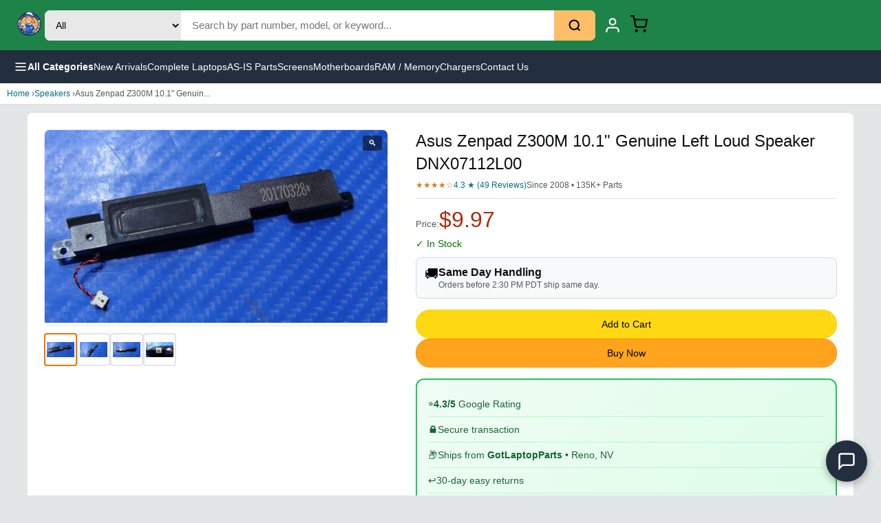

--- FILE ---
content_type: text/html; charset=utf-8
request_url: https://www.gotlaptopparts.com/products/asus-zenpad-z300m-10-1-genuine-left-loud-speaker-dnx07112l00
body_size: 14979
content:
<!DOCTYPE html><html lang="en"><head><meta charSet="utf-8"/><meta name="google-site-verification" content="Pg3UZH_HFUdzl1Fu4b-UHVwZ_PrzVAnx3Mtqr4YUEQE"/><title class="jsx-de828e3b0e3acab3">Asus Zenpad Z300M 10.1&quot; Genuine Left Loud Speaker DNX07112L00<!-- --> | GotLaptopParts</title><meta name="description" content="Asus Zenpad Z300M 10.1&quot; Genuine Left Loud Speaker DNX07112L00" class="jsx-de828e3b0e3acab3"/><meta name="viewport" content="width=device-width, initial-scale=1" class="jsx-de828e3b0e3acab3"/><link rel="canonical" href="https://www.gotlaptopparts.com/products/asus-zenpad-z300m-10-1-genuine-left-loud-speaker-dnx07112l00" class="jsx-de828e3b0e3acab3"/><meta property="og:title" content="Asus Zenpad Z300M 10.1&quot; Genuine Left Loud Speaker DNX07112L00" class="jsx-de828e3b0e3acab3"/><meta property="og:description" content="Asus Zenpad Z300M 10.1&quot; Genuine Left Loud Speaker DNX07112L00" class="jsx-de828e3b0e3acab3"/><meta property="og:image" content="https://i.ebayimg.com/00/s/OTAwWDE2MDA=/z/muQAAOSwvTpaM4UB/$_57.JPG?set_id=8800005007" class="jsx-de828e3b0e3acab3"/><meta property="product:price:amount" content="9.97" class="jsx-de828e3b0e3acab3"/><meta property="product:price:currency" content="USD" class="jsx-de828e3b0e3acab3"/><script type="application/ld+json" class="jsx-de828e3b0e3acab3">{"@context":"https://schema.org","@type":"Product","name":"Asus Zenpad Z300M 10.1\" Genuine Left Loud Speaker DNX07112L00","description":"Asus Zenpad Z300M 10.1\" Genuine Left Loud Speaker DNX07112L00","image":["https://i.ebayimg.com/00/s/OTAwWDE2MDA=/z/muQAAOSwvTpaM4UB/$_57.JPG?set_id=8800005007","https://i.ebayimg.com/00/s/OTAwWDE2MDA=/z/KcsAAOSwIVhaM4UD/$_57.JPG?set_id=8800005007","https://i.ebayimg.com/00/s/OTAwWDE2MDA=/z/KpUAAOSwn25aM4UG/$_57.JPG?set_id=8800005007","https://i.ebayimg.com/00/s/OTAwWDE2MDA=/z/KqIAAOSwn25aM4UI/$_57.JPG?set_id=8800005007"],"sku":"E0008849","brand":{"@type":"Brand","name":"ASUS"},"offers":{"@type":"Offer","priceCurrency":"USD","price":9.97,"availability":"https://schema.org/InStock","itemCondition":"https://schema.org/UsedCondition","seller":{"@type":"Organization","name":"GotLaptopParts"}}}</script><meta name="next-head-count" content="12"/><meta charSet="utf-8"/><link rel="icon" href="/favicon.ico"/><noscript data-n-css=""></noscript><script defer="" nomodule="" src="/_next/static/chunks/polyfills-78c92fac7aa8fdd8.js?dpl=dpl_FFnfanLrFdKRD4hnwezTYnC64W2k"></script><script src="/_next/static/chunks/webpack-ee7e63bc15b31913.js?dpl=dpl_FFnfanLrFdKRD4hnwezTYnC64W2k" defer=""></script><script src="/_next/static/chunks/framework-2c16ac744b6cdea6.js?dpl=dpl_FFnfanLrFdKRD4hnwezTYnC64W2k" defer=""></script><script src="/_next/static/chunks/main-63a5f00a287a46a6.js?dpl=dpl_FFnfanLrFdKRD4hnwezTYnC64W2k" defer=""></script><script src="/_next/static/chunks/pages/_app-895d15261af59d3c.js?dpl=dpl_FFnfanLrFdKRD4hnwezTYnC64W2k" defer=""></script><script src="/_next/static/chunks/pages/products/%5Bslug%5D-63f69d0589a13f0e.js?dpl=dpl_FFnfanLrFdKRD4hnwezTYnC64W2k" defer=""></script><script src="/_next/static/-mLxR89GhWQKpin9jd6Zb/_buildManifest.js?dpl=dpl_FFnfanLrFdKRD4hnwezTYnC64W2k" defer=""></script><script src="/_next/static/-mLxR89GhWQKpin9jd6Zb/_ssgManifest.js?dpl=dpl_FFnfanLrFdKRD4hnwezTYnC64W2k" defer=""></script><style id="__jsx-d9be91cd57eda42d">.header.jsx-d9be91cd57eda42d{background:-webkit-linear-gradient(315deg,#1d8348 0%,#1d8348 100%);background:-moz-linear-gradient(315deg,#1d8348 0%,#1d8348 100%);background:-o-linear-gradient(315deg,#1d8348 0%,#1d8348 100%);background:linear-gradient(135deg,#1d8348 0%,#1d8348 100%);padding:12px 20px;position:-webkit-sticky;position:sticky;top:0;z-index:1000}.header-inner.jsx-d9be91cd57eda42d{max-width:1400px;margin:0 auto;display:-webkit-box;display:-webkit-flex;display:-moz-box;display:-ms-flexbox;display:flex;-webkit-box-align:center;-webkit-align-items:center;-moz-box-align:center;-ms-flex-align:center;align-items:center;gap:20px}.logo.jsx-d9be91cd57eda42d img.jsx-d9be91cd57eda42d{height:45px}.search-form.jsx-d9be91cd57eda42d{-webkit-box-flex:1;-webkit-flex:1;-moz-box-flex:1;-ms-flex:1;flex:1;display:-webkit-box;display:-webkit-flex;display:-moz-box;display:-ms-flexbox;display:flex;max-width:800px;-webkit-border-radius:8px;-moz-border-radius:8px;border-radius:8px;overflow:hidden;background:#fff}.search-category.jsx-d9be91cd57eda42d{padding:12px;border:none;background:#e8e8e8;font-size:14px;cursor:pointer}.search-input.jsx-d9be91cd57eda42d{-webkit-box-flex:1;-webkit-flex:1;-moz-box-flex:1;-ms-flex:1;flex:1;padding:12px 16px;border:none;font-size:15px;min-width:100px}.search-input.jsx-d9be91cd57eda42d:focus{outline:none}.search-btn.jsx-d9be91cd57eda42d{padding:12px 20px;background:#febd69;border:none;cursor:pointer;display:-webkit-box;display:-webkit-flex;display:-moz-box;display:-ms-flexbox;display:flex;-webkit-box-align:center;-webkit-align-items:center;-moz-box-align:center;-ms-flex-align:center;align-items:center}.search-btn.jsx-d9be91cd57eda42d:hover{background:#f3a847}.header-actions.jsx-d9be91cd57eda42d{display:-webkit-box;display:-webkit-flex;display:-moz-box;display:-ms-flexbox;display:flex;-webkit-box-align:center;-webkit-align-items:center;-moz-box-align:center;-ms-flex-align:center;align-items:center;gap:8px}.header-link.jsx-d9be91cd57eda42d{display:-webkit-box;display:-webkit-flex;display:-moz-box;display:-ms-flexbox;display:flex;-webkit-box-orient:vertical;-webkit-box-direction:normal;-webkit-flex-direction:column;-moz-box-orient:vertical;-moz-box-direction:normal;-ms-flex-direction:column;flex-direction:column;-webkit-box-align:center;-webkit-align-items:center;-moz-box-align:center;-ms-flex-align:center;align-items:center;color:#fff;text-decoration:none;padding:8px 12px;-webkit-border-radius:4px;-moz-border-radius:4px;border-radius:4px;font-size:12px}.header-link.jsx-d9be91cd57eda42d:hover{background:rgba(255,255,255,.1)}.header-link.jsx-d9be91cd57eda42d span.jsx-d9be91cd57eda42d{margin-top:4px}.cart-icon-wrap.jsx-d9be91cd57eda42d{position:relative}.cart-count.jsx-d9be91cd57eda42d{position:absolute;top:-6px;right:-10px;background:#f08804;color:#fff;font-size:12px;font-weight:700;min-width:20px;height:20px;-webkit-border-radius:10px;-moz-border-radius:10px;border-radius:10px;display:-webkit-box;display:-webkit-flex;display:-moz-box;display:-ms-flexbox;display:flex;-webkit-box-align:center;-webkit-align-items:center;-moz-box-align:center;-ms-flex-align:center;align-items:center;-webkit-box-pack:center;-webkit-justify-content:center;-moz-box-pack:center;-ms-flex-pack:center;justify-content:center}.nav-bar.jsx-d9be91cd57eda42d{background:#232f3e;padding:0 20px}.nav-inner.jsx-d9be91cd57eda42d{max-width:1400px;margin:0 auto;display:-webkit-box;display:-webkit-flex;display:-moz-box;display:-ms-flexbox;display:flex;-webkit-box-align:center;-webkit-align-items:center;-moz-box-align:center;-ms-flex-align:center;align-items:center;gap:30px}.nav-menu-btn.jsx-d9be91cd57eda42d{display:-webkit-box;display:-webkit-flex;display:-moz-box;display:-ms-flexbox;display:flex;-webkit-box-align:center;-webkit-align-items:center;-moz-box-align:center;-ms-flex-align:center;align-items:center;gap:8px;background:none;border:none;color:#fff;padding:14px 0;font-size:14px;font-weight:600;cursor:pointer}.nav-menu-btn.jsx-d9be91cd57eda42d:hover{color:#febd69}.nav-links.jsx-d9be91cd57eda42d{display:-webkit-box;display:-webkit-flex;display:-moz-box;display:-ms-flexbox;display:flex;gap:24px}.nav-links a{color:#fff;text-decoration:none;font-size:14px;padding:14px 0}.nav-links a:hover{color:#febd69}.sidebar-overlay.jsx-d9be91cd57eda42d{position:fixed;inset:0;background:rgba(0,0,0,.5);z-index:2000}.sidebar.jsx-d9be91cd57eda42d{position:fixed;top:0;left:0;width:320px;max-width:85vw;height:100vh;background:#fff;z-index:2001;overflow-y:auto}.sidebar-header.jsx-d9be91cd57eda42d{display:-webkit-box;display:-webkit-flex;display:-moz-box;display:-ms-flexbox;display:flex;-webkit-box-pack:justify;-webkit-justify-content:space-between;-moz-box-pack:justify;-ms-flex-pack:justify;justify-content:space-between;-webkit-box-align:center;-webkit-align-items:center;-moz-box-align:center;-ms-flex-align:center;align-items:center;padding:16px 20px;background:#232f3e;color:#fff;font-weight:600}.sidebar-header.jsx-d9be91cd57eda42d button.jsx-d9be91cd57eda42d{background:none;border:none;color:#fff;font-size:24px;cursor:pointer}.sidebar-content.jsx-d9be91cd57eda42d{padding:16px}.sidebar-section.jsx-d9be91cd57eda42d{margin-bottom:24px}.sidebar-section.jsx-d9be91cd57eda42d h4.jsx-d9be91cd57eda42d{font-size:14px;color:#666;margin-bottom:12px;text-transform:uppercase}.sidebar-section.jsx-d9be91cd57eda42d button.jsx-d9be91cd57eda42d{display:block;width:100%;text-align:left;padding:12px 16px;border:none;background:none;font-size:15px;cursor:pointer;-webkit-border-radius:4px;-moz-border-radius:4px;border-radius:4px}.sidebar-section.jsx-d9be91cd57eda42d button.jsx-d9be91cd57eda42d:hover{background:#f5f5f5}@media(max-width:768px){.header-inner.jsx-d9be91cd57eda42d{gap:8px;-webkit-flex-wrap:nowrap;-ms-flex-wrap:nowrap;flex-wrap:nowrap}.logo.jsx-d9be91cd57eda42d img.jsx-d9be91cd57eda42d{height:32px}.search-form.jsx-d9be91cd57eda42d{-webkit-box-flex:1;-webkit-flex:1;-moz-box-flex:1;-ms-flex:1;flex:1;min-width:0}.search-category.jsx-d9be91cd57eda42d{display:none}.search-input.jsx-d9be91cd57eda42d{padding:10px;font-size:14px}.search-btn.jsx-d9be91cd57eda42d{padding:10px 12px}.header-link.jsx-d9be91cd57eda42d span.jsx-d9be91cd57eda42d{display:none}.header-link.jsx-d9be91cd57eda42d{padding:6px}.header-actions.jsx-d9be91cd57eda42d{gap:4px}.nav-links.jsx-d9be91cd57eda42d{display:none}}</style><style id="__jsx-2d0ff7d313d29fcf">.pcard.jsx-2d0ff7d313d29fcf{display:block;text-decoration:none;color:inherit;background:#fff;-webkit-border-radius:8px;-moz-border-radius:8px;border-radius:8px;overflow:hidden;border:1px solid#e5e5e5;min-width:150px;width:150px;-webkit-flex-shrink:0;-ms-flex-negative:0;flex-shrink:0}.pcard.jsx-2d0ff7d313d29fcf:hover{-webkit-box-shadow:0 4px 12px rgba(0,0,0,.1);-moz-box-shadow:0 4px 12px rgba(0,0,0,.1);box-shadow:0 4px 12px rgba(0,0,0,.1)}.pcard-img.jsx-2d0ff7d313d29fcf{aspect-ratio:1;background:#f5f5f5;overflow:hidden}.pcard-img.jsx-2d0ff7d313d29fcf img.jsx-2d0ff7d313d29fcf{width:100%;height:100%;-o-object-fit:contain;object-fit:contain}.pcard-info.jsx-2d0ff7d313d29fcf{padding:8px}.pcard-title.jsx-2d0ff7d313d29fcf{font-size:12px;line-height:1.3;color:#0f1111;margin-bottom:4px;display:-webkit-box;-webkit-line-clamp:2;-webkit-box-orient:vertical;overflow:hidden}.pcard-price.jsx-2d0ff7d313d29fcf{font-size:14px;font-weight:700;color:#b12704}@media(min-width:768px){.pcard.jsx-2d0ff7d313d29fcf{min-width:180px;width:180px}.pcard-title.jsx-2d0ff7d313d29fcf{font-size:13px}}</style><style id="__jsx-9138ade953a98395">.carousel-section.jsx-9138ade953a98395{padding:16px 10px;background:#fff;border-top:1px solid#e5e5e5}.carousel-section.jsx-9138ade953a98395 h3.jsx-9138ade953a98395{font-size:16px;font-weight:600;margin-bottom:12px;color:#0f1111}.carousel-track.jsx-9138ade953a98395{display:-webkit-box;display:-webkit-flex;display:-moz-box;display:-ms-flexbox;display:flex;gap:10px;overflow-x:auto;-webkit-scroll-snap-type:x mandatory;-ms-scroll-snap-type:x mandatory;scroll-snap-type:x mandatory;-webkit-overflow-scrolling:touch;padding-bottom:8px}@media(min-width:768px){.carousel-section.jsx-9138ade953a98395{padding:20px;max-width:1200px;margin:0 auto}}</style><style id="__jsx-69eee0bba5dab24c">*{margin:0;padding:0;-webkit-box-sizing:border-box;-moz-box-sizing:border-box;box-sizing:border-box}body{font-family:-apple-system,BlinkMacSystemFont,"Segoe UI",Roboto,sans-serif;background:#e3e6e6}a{color:inherit;text-decoration:none}</style><style id="__jsx-aa53226ad707d2e9">main.page.jsx-de828e3b0e3acab3{min-height:100vh;padding-bottom:60px;background:#e3e6e6}.hide-mobile.jsx-de828e3b0e3acab3{display:block}@media(max-width:767px){.hide-mobile.jsx-de828e3b0e3acab3{display:none}}.crumb.jsx-de828e3b0e3acab3{padding:8px 10px;font-size:12px;color:#555;background:#fff;border-bottom:1px solid#ddd}.crumb.jsx-de828e3b0e3acab3 a{color:#007185}.prod-grid.jsx-de828e3b0e3acab3{background:#fff;padding:12px 10px}.gallery.jsx-de828e3b0e3acab3{margin-bottom:16px}.main-img.jsx-de828e3b0e3acab3{position:relative;aspect-ratio:1;background:#fff;border:1px solid#e5e5e5;-webkit-border-radius:8px;-moz-border-radius:8px;border-radius:8px;overflow:hidden;cursor:-webkit-zoom-in;cursor:-moz-zoom-in;cursor:zoom-in}.main-img.jsx-de828e3b0e3acab3 img.jsx-de828e3b0e3acab3{width:100%;height:100%;-o-object-fit:contain;object-fit:contain}.zoom-icon.jsx-de828e3b0e3acab3{position:absolute;top:8px;right:8px;background:rgba(0,0,0,.5);color:#fff;padding:4px 8px;-webkit-border-radius:4px;-moz-border-radius:4px;border-radius:4px;font-size:12px}.thumbs.jsx-de828e3b0e3acab3{display:-webkit-box;display:-webkit-flex;display:-moz-box;display:-ms-flexbox;display:flex;gap:6px;margin-top:10px}.thumb.jsx-de828e3b0e3acab3{width:48px;height:48px;border:2px solid#e5e5e5;-webkit-border-radius:4px;-moz-border-radius:4px;border-radius:4px;overflow:hidden;cursor:pointer;background:#fff;padding:2px}.thumb.jsx-de828e3b0e3acab3:hover,.thumb.active.jsx-de828e3b0e3acab3{border-color:#e77600}.thumb.jsx-de828e3b0e3acab3 img.jsx-de828e3b0e3acab3{width:100%;height:100%;-o-object-fit:contain;object-fit:contain}.details.jsx-de828e3b0e3acab3 h1.jsx-de828e3b0e3acab3{font-size:18px;font-weight:500;line-height:1.4;color:#0f1111;margin-bottom:8px}.ratings.jsx-de828e3b0e3acab3{display:-webkit-box;display:-webkit-flex;display:-moz-box;display:-ms-flexbox;display:flex;-webkit-flex-wrap:wrap;-ms-flex-wrap:wrap;flex-wrap:wrap;gap:8px;font-size:12px;margin-bottom:8px}.stars.jsx-de828e3b0e3acab3{color:#de7921}.rcount.jsx-de828e3b0e3acab3{color:#007185}.sold.jsx-de828e3b0e3acab3{color:#565959}.divider.jsx-de828e3b0e3acab3{height:1px;background:#e5e5e5;margin:12px 0}.price-row.jsx-de828e3b0e3acab3{display:-webkit-box;display:-webkit-flex;display:-moz-box;display:-ms-flexbox;display:flex;-webkit-box-align:baseline;-webkit-align-items:baseline;-moz-box-align:baseline;-ms-flex-align:baseline;align-items:baseline;gap:8px;margin-bottom:4px}.price-label.jsx-de828e3b0e3acab3{font-size:13px;color:#565959}.price.jsx-de828e3b0e3acab3{font-size:28px;color:#b12704}.free-ship.jsx-de828e3b0e3acab3{font-size:12px;color:#067d62;font-weight:500}.stock.jsx-de828e3b0e3acab3{font-size:14px;margin:8px 0}.stock.instock.jsx-de828e3b0e3acab3{color:#007600}.stock.out.jsx-de828e3b0e3acab3{color:#b12704}.delivery.jsx-de828e3b0e3acab3{display:-webkit-box;display:-webkit-flex;display:-moz-box;display:-ms-flexbox;display:flex;gap:10px;background:#f7fafa;border:1px solid#d5d9d9;-webkit-border-radius:8px;-moz-border-radius:8px;border-radius:8px;padding:12px;margin:12px 0}.delivery.jsx-de828e3b0e3acab3 span.jsx-de828e3b0e3acab3{font-size:20px}.delivery.jsx-de828e3b0e3acab3 strong.jsx-de828e3b0e3acab3{color:#0f1111}.delivery.jsx-de828e3b0e3acab3 p.jsx-de828e3b0e3acab3{font-size:12px;color:#565959;margin-top:2px}.asis-warning.jsx-de828e3b0e3acab3{background:#fee2e2;border:2px solid#dc2626;-webkit-border-radius:8px;-moz-border-radius:8px;border-radius:8px;padding:16px;margin:12px 0}.asis-header.jsx-de828e3b0e3acab3{font-weight:700;font-size:16px;color:#dc2626;margin-bottom:10px}.asis-warning.jsx-de828e3b0e3acab3 ul.jsx-de828e3b0e3acab3{margin:0 0 12px 20px;color:#7f1d1d;font-size:13px;line-height:1.6}.asis-check.jsx-de828e3b0e3acab3{display:-webkit-box;display:-webkit-flex;display:-moz-box;display:-ms-flexbox;display:flex;-webkit-box-align:start;-webkit-align-items:flex-start;-moz-box-align:start;-ms-flex-align:start;align-items:flex-start;gap:8px;cursor:pointer;font-size:14px;color:#7f1d1d}.asis-check.jsx-de828e3b0e3acab3 input.jsx-de828e3b0e3acab3{margin-top:3px;width:18px;height:18px}.buy-box.jsx-de828e3b0e3acab3{display:-webkit-box;display:-webkit-flex;display:-moz-box;display:-ms-flexbox;display:flex;-webkit-box-orient:vertical;-webkit-box-direction:normal;-webkit-flex-direction:column;-moz-box-orient:vertical;-moz-box-direction:normal;-ms-flex-direction:column;flex-direction:column;gap:8px;margin:16px 0}.qty-selector.jsx-de828e3b0e3acab3{display:-webkit-box;display:-webkit-flex;display:-moz-box;display:-ms-flexbox;display:flex;-webkit-box-align:center;-webkit-align-items:center;-moz-box-align:center;-ms-flex-align:center;align-items:center;gap:8px;margin-bottom:8px}.qty-selector.jsx-de828e3b0e3acab3 label.jsx-de828e3b0e3acab3{font-size:14px}.qty-selector.jsx-de828e3b0e3acab3 select.jsx-de828e3b0e3acab3{padding:8px 12px;font-size:14px;border:1px solid#ccc;-webkit-border-radius:4px;-moz-border-radius:4px;border-radius:4px}.btn-cart.jsx-de828e3b0e3acab3,.btn-buy.jsx-de828e3b0e3acab3{width:100%;padding:12px;font-size:14px;font-weight:500;-webkit-border-radius:20px;-moz-border-radius:20px;border-radius:20px;cursor:pointer}.btn-cart.jsx-de828e3b0e3acab3{background:#ffd814;border:1px solid#fcd200}.btn-cart.jsx-de828e3b0e3acab3:hover{background:#f7ca00}.btn-cart.added.jsx-de828e3b0e3acab3{background:#067d62;color:#fff}.btn-cart.jsx-de828e3b0e3acab3:disabled,.btn-buy.jsx-de828e3b0e3acab3:disabled{background:#e7e9ec;color:#8d9096;cursor:not-allowed}.btn-buy.jsx-de828e3b0e3acab3{background:#ffa41c;border:1px solid#ff8f00}.btn-buy.jsx-de828e3b0e3acab3:hover{background:#fa8900}.secure-box.jsx-de828e3b0e3acab3{background:-webkit-linear-gradient(315deg,#f0fdf4,#dcfce7);background:-moz-linear-gradient(315deg,#f0fdf4,#dcfce7);background:-o-linear-gradient(315deg,#f0fdf4,#dcfce7);background:linear-gradient(135deg,#f0fdf4,#dcfce7);border:2px solid#22c55e;-webkit-border-radius:12px;-moz-border-radius:12px;border-radius:12px;padding:16px;margin:16px 0}.secure-row.jsx-de828e3b0e3acab3{display:-webkit-box;display:-webkit-flex;display:-moz-box;display:-ms-flexbox;display:flex;-webkit-box-align:center;-webkit-align-items:center;-moz-box-align:center;-ms-flex-align:center;align-items:center;gap:12px;padding:10px 0;font-size:14px;color:#166534;font-weight:500}.secure-row.jsx-de828e3b0e3acab3:not(:last-child){border-bottom:1px solid#bbf7d0}.meta-info.jsx-de828e3b0e3acab3{font-size:13px;color:#565959;margin:16px 0}.meta-info.jsx-de828e3b0e3acab3 p.jsx-de828e3b0e3acab3{padding:4px 0}.ebay-link.jsx-de828e3b0e3acab3{display:block;text-align:center;padding:12px;background:#f5f5f5;-webkit-border-radius:8px;-moz-border-radius:8px;border-radius:8px;font-size:13px;color:#007185;margin-top:12px}.policy-accordion.jsx-de828e3b0e3acab3{margin-top:16px;border:1px solid#e5e5e5;-webkit-border-radius:8px;-moz-border-radius:8px;border-radius:8px;overflow:hidden}.policy-btn.jsx-de828e3b0e3acab3{width:100%;padding:12px 16px;background:#f8f9fa;border:none;cursor:pointer;display:-webkit-box;display:-webkit-flex;display:-moz-box;display:-ms-flexbox;display:flex;-webkit-box-pack:justify;-webkit-justify-content:space-between;-moz-box-pack:justify;-ms-flex-pack:justify;justify-content:space-between;font-size:14px;font-weight:500}.policy-btn.open.jsx-de828e3b0e3acab3{background:#e8f4f8}.policy-content.jsx-de828e3b0e3acab3{padding:12px 16px;background:#fff;font-size:13px;line-height:1.7}.policy-content.jsx-de828e3b0e3acab3 p.jsx-de828e3b0e3acab3{margin:4px 0}.desc-section.jsx-de828e3b0e3acab3{background:#fff;padding:20px 16px;margin-top:12px;-webkit-border-radius:8px;-moz-border-radius:8px;border-radius:8px}.desc-section.jsx-de828e3b0e3acab3 h2.jsx-de828e3b0e3acab3{font-size:20px;font-weight:600;margin-bottom:16px;padding-bottom:10px;border-bottom:3px solid#e77600}.condition-row.jsx-de828e3b0e3acab3{display:-webkit-box;display:-webkit-flex;display:-moz-box;display:-ms-flexbox;display:flex;-webkit-box-align:center;-webkit-align-items:center;-moz-box-align:center;-ms-flex-align:center;align-items:center;gap:12px;margin-bottom:16px;-webkit-flex-wrap:wrap;-ms-flex-wrap:wrap;flex-wrap:wrap}.condition-badge.jsx-de828e3b0e3acab3{padding:10px 20px;-webkit-border-radius:25px;-moz-border-radius:25px;border-radius:25px;font-size:14px;font-weight:700;text-transform:uppercase;letter-spacing:.5px}.condition-notes.jsx-de828e3b0e3acab3{font-size:13px;color:#666;font-style:italic}.trust-badges-row.jsx-de828e3b0e3acab3{display:grid;grid-template-columns:repeat(2,1fr);gap:8px;margin:16px 0;padding:16px;background:-webkit-linear-gradient(315deg,#f8fafc,#f1f5f9);background:-moz-linear-gradient(315deg,#f8fafc,#f1f5f9);background:-o-linear-gradient(315deg,#f8fafc,#f1f5f9);background:linear-gradient(135deg,#f8fafc,#f1f5f9);-webkit-border-radius:12px;-moz-border-radius:12px;border-radius:12px;border:1px solid#e2e8f0}.trust-item.jsx-de828e3b0e3acab3{display:-webkit-box;display:-webkit-flex;display:-moz-box;display:-ms-flexbox;display:flex;-webkit-box-align:center;-webkit-align-items:center;-moz-box-align:center;-ms-flex-align:center;align-items:center;gap:8px;font-size:13px;color:#334155;font-weight:500}.trust-icon.jsx-de828e3b0e3acab3{font-size:18px}@media(min-width:768px){.trust-badges-row.jsx-de828e3b0e3acab3{grid-template-columns:repeat(4,1fr)}}.key-details.jsx-de828e3b0e3acab3{display:-webkit-box;display:-webkit-flex;display:-moz-box;display:-ms-flexbox;display:flex;-webkit-flex-wrap:wrap;-ms-flex-wrap:wrap;flex-wrap:wrap;gap:10px;margin-bottom:16px;padding:12px;background:#f0f9f0;-webkit-border-radius:8px;-moz-border-radius:8px;border-radius:8px;border:1px solid#d4edda}.key-item.jsx-de828e3b0e3acab3{font-size:13px;color:#155724;font-weight:500}.enriched-description.jsx-de828e3b0e3acab3{background:-webkit-linear-gradient(315deg,#f0fdf4,#ecfdf5);background:-moz-linear-gradient(315deg,#f0fdf4,#ecfdf5);background:-o-linear-gradient(315deg,#f0fdf4,#ecfdf5);background:linear-gradient(135deg,#f0fdf4,#ecfdf5);padding:16px 20px;-webkit-border-radius:10px;-moz-border-radius:10px;border-radius:10px;border-left:4px solid#22c55e;margin:16px 0}.enriched-description.jsx-de828e3b0e3acab3 p.jsx-de828e3b0e3acab3{font-size:15px;line-height:1.8;color:#166534;margin:0}.desc-bullets.jsx-de828e3b0e3acab3{margin:16px 0;padding:0 0 0 20px;font-size:14px;line-height:1.8;color:#333}.desc-bullets.jsx-de828e3b0e3acab3 li.jsx-de828e3b0e3acab3{margin-bottom:6px}.specs-section.jsx-de828e3b0e3acab3{margin-top:24px}.specs-section.jsx-de828e3b0e3acab3 h3.jsx-de828e3b0e3acab3{font-size:16px;font-weight:600;margin-bottom:16px;color:#1e293b}.specs-grid-enhanced.jsx-de828e3b0e3acab3{display:grid;grid-template-columns:repeat(2,1fr);gap:10px}.spec-card.jsx-de828e3b0e3acab3{display:-webkit-box;display:-webkit-flex;display:-moz-box;display:-ms-flexbox;display:flex;-webkit-box-orient:vertical;-webkit-box-direction:normal;-webkit-flex-direction:column;-moz-box-orient:vertical;-moz-box-direction:normal;-ms-flex-direction:column;flex-direction:column;padding:14px 16px;background:-webkit-linear-gradient(315deg,#f8fafc,#f1f5f9);background:-moz-linear-gradient(315deg,#f8fafc,#f1f5f9);background:-o-linear-gradient(315deg,#f8fafc,#f1f5f9);background:linear-gradient(135deg,#f8fafc,#f1f5f9);-webkit-border-radius:10px;-moz-border-radius:10px;border-radius:10px;border:1px solid#e2e8f0}.spec-card.jsx-de828e3b0e3acab3:hover{border-color:#3b82f6;-webkit-box-shadow:0 2px 8px rgba(59,130,246,.1);-moz-box-shadow:0 2px 8px rgba(59,130,246,.1);box-shadow:0 2px 8px rgba(59,130,246,.1)}.spec-label.jsx-de828e3b0e3acab3{font-size:11px;text-transform:uppercase;letter-spacing:.8px;color:#64748b;margin-bottom:4px;font-weight:600}.spec-value.jsx-de828e3b0e3acab3{font-size:15px;font-weight:600;color:#1e293b}@media(min-width:768px){.specs-grid-enhanced.jsx-de828e3b0e3acab3{grid-template-columns:repeat(3,1fr)}}.specs-grid.jsx-de828e3b0e3acab3{display:grid;grid-template-columns:repeat(2,1fr);gap:8px;margin-top:16px}.spec-item.jsx-de828e3b0e3acab3{display:-webkit-box;display:-webkit-flex;display:-moz-box;display:-ms-flexbox;display:flex;-webkit-box-pack:justify;-webkit-justify-content:space-between;-moz-box-pack:justify;-ms-flex-pack:justify;justify-content:space-between;padding:8px 12px;background:#f7f7f7;-webkit-border-radius:6px;-moz-border-radius:6px;border-radius:6px}.faq-section.jsx-de828e3b0e3acab3{margin-top:28px;padding-top:24px;border-top:2px solid#e5e5e5}.faq-section.jsx-de828e3b0e3acab3 h3.jsx-de828e3b0e3acab3{font-size:16px;font-weight:600;margin-bottom:16px;color:#1e293b}.faq-list.jsx-de828e3b0e3acab3{display:-webkit-box;display:-webkit-flex;display:-moz-box;display:-ms-flexbox;display:flex;-webkit-box-orient:vertical;-webkit-box-direction:normal;-webkit-flex-direction:column;-moz-box-orient:vertical;-moz-box-direction:normal;-ms-flex-direction:column;flex-direction:column;gap:12px}.faq-item.jsx-de828e3b0e3acab3{padding:16px;background:-webkit-linear-gradient(315deg,#fffbeb,#fef3c7);background:-moz-linear-gradient(315deg,#fffbeb,#fef3c7);background:-o-linear-gradient(315deg,#fffbeb,#fef3c7);background:linear-gradient(135deg,#fffbeb,#fef3c7);-webkit-border-radius:10px;-moz-border-radius:10px;border-radius:10px;border:1px solid#fcd34d}.faq-question.jsx-de828e3b0e3acab3{font-weight:600;color:#92400e;font-size:14px;margin-bottom:8px}.faq-answer.jsx-de828e3b0e3acab3{color:#78350f;font-size:14px;line-height:1.6}.why-section.jsx-de828e3b0e3acab3{background:#fff;padding:20px 10px;margin-top:12px}.why-section.jsx-de828e3b0e3acab3 h2.jsx-de828e3b0e3acab3{font-size:18px;text-align:center;margin-bottom:16px}.why-cards.jsx-de828e3b0e3acab3{display:grid;grid-template-columns:repeat(2,1fr);gap:12px}.wcard.jsx-de828e3b0e3acab3{background:#f7fafa;border:1px solid#d5d9d9;-webkit-border-radius:8px;-moz-border-radius:8px;border-radius:8px;padding:16px;text-align:center}.wcard.jsx-de828e3b0e3acab3 span.jsx-de828e3b0e3acab3{font-size:28px;display:block;margin-bottom:8px}.wcard.jsx-de828e3b0e3acab3 h4.jsx-de828e3b0e3acab3{font-size:13px;margin-bottom:4px}.wcard.jsx-de828e3b0e3acab3 p.jsx-de828e3b0e3acab3{font-size:11px;color:#565959}.mobile-bar.jsx-de828e3b0e3acab3{position:fixed;bottom:0;left:0;right:0;background:#fff;border-top:1px solid#ddd;padding:8px 10px;display:-webkit-box;display:-webkit-flex;display:-moz-box;display:-ms-flexbox;display:flex;-webkit-box-align:center;-webkit-align-items:center;-moz-box-align:center;-ms-flex-align:center;align-items:center;gap:12px;z-index:100}.mb-price.jsx-de828e3b0e3acab3{font-size:20px;font-weight:700;color:#b12704}.mb-btn.jsx-de828e3b0e3acab3{-webkit-box-flex:1;-webkit-flex:1;-moz-box-flex:1;-ms-flex:1;flex:1;padding:12px;background:#ffd814;border:none;-webkit-border-radius:20px;-moz-border-radius:20px;border-radius:20px;font-size:14px;font-weight:500;cursor:pointer}.mb-btn.jsx-de828e3b0e3acab3:disabled{background:#e7e9ec;color:#8d9096}.lightbox.jsx-de828e3b0e3acab3{position:fixed;inset:0;background:rgba(0,0,0,.95);z-index:200;display:-webkit-box;display:-webkit-flex;display:-moz-box;display:-ms-flexbox;display:flex;-webkit-box-orient:vertical;-webkit-box-direction:normal;-webkit-flex-direction:column;-moz-box-orient:vertical;-moz-box-direction:normal;-ms-flex-direction:column;flex-direction:column;-webkit-box-align:center;-webkit-align-items:center;-moz-box-align:center;-ms-flex-align:center;align-items:center;-webkit-box-pack:center;-webkit-justify-content:center;-moz-box-pack:center;-ms-flex-pack:center;justify-content:center}.lightbox.jsx-de828e3b0e3acab3>img.jsx-de828e3b0e3acab3{max-width:90%;max-height:70vh;-o-object-fit:contain;object-fit:contain}.lb-close.jsx-de828e3b0e3acab3{position:absolute;top:10px;right:10px;background:none;border:none;color:#fff;font-size:36px;cursor:pointer}.lb-prev.jsx-de828e3b0e3acab3,.lb-next.jsx-de828e3b0e3acab3{position:absolute;top:50%;-webkit-transform:translatey(-50%);-moz-transform:translatey(-50%);-ms-transform:translatey(-50%);-o-transform:translatey(-50%);transform:translatey(-50%);background:rgba(255,255,255,.1);border:none;color:#fff;font-size:32px;padding:16px;cursor:pointer;-webkit-border-radius:50%;-moz-border-radius:50%;border-radius:50%}.lb-prev.jsx-de828e3b0e3acab3{left:10px}.lb-next.jsx-de828e3b0e3acab3{right:10px}.lb-count.jsx-de828e3b0e3acab3{color:#fff;margin-top:12px;font-size:14px}@media(min-width:768px){.prod-grid.jsx-de828e3b0e3acab3{max-width:1200px;margin:12px auto;padding:24px;display:grid;grid-template-columns:400px 1fr;gap:30px;-webkit-border-radius:8px;-moz-border-radius:8px;border-radius:8px}.gallery.jsx-de828e3b0e3acab3{margin-bottom:0}.details.jsx-de828e3b0e3acab3 h1.jsx-de828e3b0e3acab3{font-size:24px}.price.jsx-de828e3b0e3acab3{font-size:32px}.mobile-bar.jsx-de828e3b0e3acab3{display:none}main.page.jsx-de828e3b0e3acab3{padding-bottom:0}.why-cards.jsx-de828e3b0e3acab3{grid-template-columns:repeat(4,1fr)}.desc-section.jsx-de828e3b0e3acab3,.why-section.jsx-de828e3b0e3acab3{max-width:1200px;margin:12px auto;-webkit-border-radius:8px;-moz-border-radius:8px;border-radius:8px}}@media(min-width:1024px){.prod-grid.jsx-de828e3b0e3acab3{grid-template-columns:500px 1fr;gap:40px}}</style><style id="__jsx-fa2986b71b7bf8d0">.footer.jsx-fa2986b71b7bf8d0{background:#232f3e;color:#fff;padding:50px 20px 20px;margin-top:auto}.footer-top.jsx-fa2986b71b7bf8d0{max-width:1400px;margin:0 auto;display:grid;grid-template-columns:repeat(4,1fr);gap:40px}.footer-logo.jsx-fa2986b71b7bf8d0{height:50px;margin-bottom:16px}.footer-col.jsx-fa2986b71b7bf8d0 p.jsx-fa2986b71b7bf8d0{font-size:14px;line-height:1.6;margin-bottom:16px}.footer-contact.jsx-fa2986b71b7bf8d0 div.jsx-fa2986b71b7bf8d0{font-size:14px;margin-bottom:8px}.footer-col.jsx-fa2986b71b7bf8d0 h4.jsx-fa2986b71b7bf8d0{color:#fff;font-size:16px;font-weight:600;margin-bottom:16px}.footer-col.jsx-fa2986b71b7bf8d0 ul.jsx-fa2986b71b7bf8d0{list-style:none;padding:0;margin:0}.footer-col.jsx-fa2986b71b7bf8d0 li.jsx-fa2986b71b7bf8d0{margin-bottom:10px}.footer-col a,.footer-col ul li a{color:#fff!important;font-size:14px;text-decoration:none!important}.footer-col a:hover{color:#febd69}.footer-bottom.jsx-fa2986b71b7bf8d0{max-width:1400px;margin:40px auto 0;padding-top:20px;border-top:1px solid#3d4f61;display:-webkit-box;display:-webkit-flex;display:-moz-box;display:-ms-flexbox;display:flex;-webkit-box-pack:justify;-webkit-justify-content:space-between;-moz-box-pack:justify;-ms-flex-pack:justify;justify-content:space-between;-webkit-box-align:center;-webkit-align-items:center;-moz-box-align:center;-ms-flex-align:center;align-items:center;-webkit-flex-wrap:wrap;-ms-flex-wrap:wrap;flex-wrap:wrap;gap:16px}.footer-bottom.jsx-fa2986b71b7bf8d0 p.jsx-fa2986b71b7bf8d0{font-size:13px;color:#999}.payment-icons.jsx-fa2986b71b7bf8d0{display:-webkit-box;display:-webkit-flex;display:-moz-box;display:-ms-flexbox;display:flex;gap:8px;-webkit-flex-wrap:wrap;-ms-flex-wrap:wrap;flex-wrap:wrap}.payment-icons.jsx-fa2986b71b7bf8d0 span.jsx-fa2986b71b7bf8d0{background:#3d4f61;padding:6px 10px;-webkit-border-radius:4px;-moz-border-radius:4px;border-radius:4px;font-size:11px}@media(max-width:900px){.footer-top.jsx-fa2986b71b7bf8d0{grid-template-columns:repeat(2,1fr);gap:30px}}@media(max-width:600px){.footer-top.jsx-fa2986b71b7bf8d0{grid-template-columns:repeat(2,1fr);gap:20px}.footer-bottom.jsx-fa2986b71b7bf8d0{-webkit-box-orient:vertical;-webkit-box-direction:normal;-webkit-flex-direction:column;-moz-box-orient:vertical;-moz-box-direction:normal;-ms-flex-direction:column;flex-direction:column;text-align:center}.footer-logo.jsx-fa2986b71b7bf8d0{height:40px}.footer-col.jsx-fa2986b71b7bf8d0 p.jsx-fa2986b71b7bf8d0{font-size:13px}.footer-col.jsx-fa2986b71b7bf8d0 h4.jsx-fa2986b71b7bf8d0{font-size:14px;margin-bottom:12px}.footer-col a{font-size:13px}}</style></head><body><noscript><iframe src="https://www.googletagmanager.com/ns.html?id=GTM-W2D5TPD" height="0" width="0" style="display:none;visibility:hidden"></iframe></noscript><div id="__next"><header class="jsx-d9be91cd57eda42d header"><div class="jsx-d9be91cd57eda42d header-inner"><a href="/" class="jsx-d9be91cd57eda42d logo"><img src="https://cdn.shopify.com/s/files/1/0516/0661/8279/files/LOGO_A_Transparent.png" alt="GotLaptopParts" style="height:45px;max-height:45px" class="jsx-d9be91cd57eda42d"/></a><form class="jsx-d9be91cd57eda42d search-form"><select class="jsx-d9be91cd57eda42d search-category"><option value="" class="jsx-d9be91cd57eda42d" selected="">All</option><option value="Screens &amp; LCD Panels" class="jsx-d9be91cd57eda42d">Screens &amp; LCD Panels</option><option value="Keyboards" class="jsx-d9be91cd57eda42d">Keyboards</option><option value="Motherboards" class="jsx-d9be91cd57eda42d">Motherboards</option><option value="Fans &amp; Heatsinks" class="jsx-d9be91cd57eda42d">Fans &amp; Heatsinks</option><option value="Batteries" class="jsx-d9be91cd57eda42d">Batteries</option><option value="DC Power Jacks" class="jsx-d9be91cd57eda42d">DC Power Jacks</option><option value="RAM / Memory" class="jsx-d9be91cd57eda42d">RAM / Memory</option><option value="Hard Drives (HDD)" class="jsx-d9be91cd57eda42d">Hard Drives (HDD)</option><option value="Solid State Drives (SSD)" class="jsx-d9be91cd57eda42d">Solid State Drives (SSD)</option><option value="WiFi Cards" class="jsx-d9be91cd57eda42d">WiFi Cards</option><option value="Speakers" class="jsx-d9be91cd57eda42d">Speakers</option><option value="Webcams" class="jsx-d9be91cd57eda42d">Webcams</option><option value="Palmrests" class="jsx-d9be91cd57eda42d">Palmrests</option><option value="Bottom Cases" class="jsx-d9be91cd57eda42d">Bottom Cases</option><option value="Hinges" class="jsx-d9be91cd57eda42d">Hinges</option><option value="Cables &amp; Connectors" class="jsx-d9be91cd57eda42d">Cables &amp; Connectors</option></select><input type="text" placeholder="Search by part number, model, or keyword..." class="jsx-d9be91cd57eda42d search-input" value=""/><button type="submit" aria-label="Search" class="jsx-d9be91cd57eda42d search-btn"><svg width="20" height="20" viewBox="0 0 24 24" fill="none" stroke="currentColor" stroke-width="2.5" class="jsx-d9be91cd57eda42d"><circle cx="11" cy="11" r="8" class="jsx-d9be91cd57eda42d"></circle><line x1="21" y1="21" x2="16.65" y2="16.65" class="jsx-d9be91cd57eda42d"></line></svg></button></form><div class="jsx-d9be91cd57eda42d header-actions"><a href="https://laptopparts-io.myshopify.com/account" aria-label="My Account" class="jsx-d9be91cd57eda42d header-link account-link"><svg width="26" height="26" viewBox="0 0 24 24" fill="none" stroke="currentColor" stroke-width="2" class="jsx-d9be91cd57eda42d"><path d="M20 21v-2a4 4 0 0 0-4-4H8a4 4 0 0 0-4 4v2" class="jsx-d9be91cd57eda42d"></path><circle cx="12" cy="7" r="4" class="jsx-d9be91cd57eda42d"></circle></svg></a><a class="header-link" aria-label="Shopping Cart" href="/cart"><div class="jsx-d9be91cd57eda42d cart-icon-wrap"><svg width="26" height="26" viewBox="0 0 24 24" fill="none" stroke="currentColor" stroke-width="2" class="jsx-d9be91cd57eda42d"><circle cx="9" cy="21" r="1" class="jsx-d9be91cd57eda42d"></circle><circle cx="20" cy="21" r="1" class="jsx-d9be91cd57eda42d"></circle><path d="M1 1h4l2.68 13.39a2 2 0 0 0 2 1.61h9.72a2 2 0 0 0 2-1.61L23 6H6" class="jsx-d9be91cd57eda42d"></path></svg></div></a></div></div></header><nav class="jsx-d9be91cd57eda42d nav-bar"><div class="jsx-d9be91cd57eda42d nav-inner"><button class="jsx-d9be91cd57eda42d nav-menu-btn"><svg width="20" height="20" viewBox="0 0 24 24" fill="none" stroke="currentColor" stroke-width="2" class="jsx-d9be91cd57eda42d"><line x1="3" y1="12" x2="21" y2="12" class="jsx-d9be91cd57eda42d"></line><line x1="3" y1="6" x2="21" y2="6" class="jsx-d9be91cd57eda42d"></line><line x1="3" y1="18" x2="21" y2="18" class="jsx-d9be91cd57eda42d"></line></svg><span class="jsx-d9be91cd57eda42d">All Categories</span></button><div class="jsx-d9be91cd57eda42d nav-links"><a href="/?sort=date_desc" class="jsx-d9be91cd57eda42d">New Arrivals</a><a href="/?q=laptop&amp;sort=price_desc" class="jsx-d9be91cd57eda42d">Complete Laptops</a><a href="/?q=AS-IS" class="jsx-d9be91cd57eda42d">AS-IS Parts</a><a href="/?category=Screens %26 LCD Panels" class="jsx-d9be91cd57eda42d">Screens</a><a href="/?category=Motherboards" class="jsx-d9be91cd57eda42d">Motherboards</a><a href="/?category=RAM %2F Memory" class="jsx-d9be91cd57eda42d">RAM / Memory</a><a href="/?q=charger%20adapter&amp;sort=price_asc" class="jsx-d9be91cd57eda42d">Chargers</a><a href="/pages/contact-us">Contact Us</a></div></div></nav><main class="jsx-de828e3b0e3acab3 page"><div class="jsx-de828e3b0e3acab3 crumb"><a href="/">Home</a> ›<a href="/?q=Speakers">Speakers</a> ›<span class="jsx-de828e3b0e3acab3">Asus Zenpad Z300M 10.1&quot; Genuin<!-- -->...</span></div><div class="jsx-de828e3b0e3acab3 prod-grid"><div class="jsx-de828e3b0e3acab3 gallery"><div class="jsx-de828e3b0e3acab3 main-img"><img src="https://i.ebayimg.com/00/s/OTAwWDE2MDA=/z/muQAAOSwvTpaM4UB/$_57.JPG?set_id=8800005007" alt="Asus Zenpad Z300M 10.1&quot; Genuine Left Loud Speaker DNX07112L00" width="500" height="500" class="jsx-de828e3b0e3acab3"/><span class="jsx-de828e3b0e3acab3 zoom-icon">🔍</span></div><div class="jsx-de828e3b0e3acab3 thumbs"><button class="jsx-de828e3b0e3acab3 thumb active"><img src="https://i.ebayimg.com/00/s/OTAwWDE2MDA=/z/muQAAOSwvTpaM4UB/$_57.JPG?set_id=8800005007" alt="" loading="lazy" class="jsx-de828e3b0e3acab3"/></button><button class="jsx-de828e3b0e3acab3 thumb "><img src="https://i.ebayimg.com/00/s/OTAwWDE2MDA=/z/KcsAAOSwIVhaM4UD/$_57.JPG?set_id=8800005007" alt="" loading="lazy" class="jsx-de828e3b0e3acab3"/></button><button class="jsx-de828e3b0e3acab3 thumb "><img src="https://i.ebayimg.com/00/s/OTAwWDE2MDA=/z/KpUAAOSwn25aM4UG/$_57.JPG?set_id=8800005007" alt="" loading="lazy" class="jsx-de828e3b0e3acab3"/></button><button class="jsx-de828e3b0e3acab3 thumb "><img src="https://i.ebayimg.com/00/s/OTAwWDE2MDA=/z/KqIAAOSwn25aM4UI/$_57.JPG?set_id=8800005007" alt="" loading="lazy" class="jsx-de828e3b0e3acab3"/></button></div></div><div class="jsx-de828e3b0e3acab3 details"><h1 class="jsx-de828e3b0e3acab3">Asus Zenpad Z300M 10.1&quot; Genuine Left Loud Speaker DNX07112L00</h1><div class="jsx-de828e3b0e3acab3 ratings"><span class="jsx-de828e3b0e3acab3 stars">★★★★☆</span><span class="jsx-de828e3b0e3acab3 rcount">4.3 ★ (49 Reviews)</span><span class="jsx-de828e3b0e3acab3 sold">Since 2008 • 135K+ Parts</span></div><div class="jsx-de828e3b0e3acab3 divider"></div><div class="jsx-de828e3b0e3acab3 price-row"><span class="jsx-de828e3b0e3acab3 price-label">Price:</span><span class="jsx-de828e3b0e3acab3 price">$<!-- -->9.97</span></div><div class="jsx-de828e3b0e3acab3 stock instock">✓ In Stock</div><div class="jsx-de828e3b0e3acab3 delivery"><span class="jsx-de828e3b0e3acab3">🚚</span><div class="jsx-de828e3b0e3acab3"><strong class="jsx-de828e3b0e3acab3">Same Day Handling</strong><p class="jsx-de828e3b0e3acab3">Orders before 2:30 PM PDT ship same day.</p></div></div><div class="jsx-de828e3b0e3acab3 buy-box"><button class="jsx-de828e3b0e3acab3 btn-cart ">Add to Cart</button><button class="jsx-de828e3b0e3acab3 btn-buy">Buy Now</button></div><div class="jsx-de828e3b0e3acab3 secure-box"><div class="jsx-de828e3b0e3acab3 secure-row"><span class="jsx-de828e3b0e3acab3">⭐</span><span class="jsx-de828e3b0e3acab3"><strong class="jsx-de828e3b0e3acab3">4.3/5</strong> Google Rating</span></div><div class="jsx-de828e3b0e3acab3 secure-row"><span class="jsx-de828e3b0e3acab3">🔒</span><span class="jsx-de828e3b0e3acab3">Secure transaction</span></div><div class="jsx-de828e3b0e3acab3 secure-row"><span class="jsx-de828e3b0e3acab3">📦</span><span class="jsx-de828e3b0e3acab3">Ships from <strong class="jsx-de828e3b0e3acab3">GotLaptopParts</strong> • Reno, NV</span></div><div class="jsx-de828e3b0e3acab3 secure-row"><span class="jsx-de828e3b0e3acab3">↩️</span><span class="jsx-de828e3b0e3acab3">30-day easy returns</span></div><div class="jsx-de828e3b0e3acab3 secure-row"><span class="jsx-de828e3b0e3acab3">🏆</span><span class="jsx-de828e3b0e3acab3">Family owned since 2008</span></div></div><div class="jsx-de828e3b0e3acab3 meta-info"><p class="jsx-de828e3b0e3acab3"><strong class="jsx-de828e3b0e3acab3">SKU:</strong> <!-- -->E0008849</p><p class="jsx-de828e3b0e3acab3"><strong class="jsx-de828e3b0e3acab3">Condition:</strong> <!-- -->Very Good</p><p class="jsx-de828e3b0e3acab3"><strong class="jsx-de828e3b0e3acab3">Brand:</strong> <!-- -->ASUS</p></div><a href="https://www.ebay.com/itm/Asus-Zenpad-Z300M-10-1-Genuine-Left-Loud-Speaker-DNX07112L00-/222756805436" target="_blank" rel="noopener noreferrer" class="jsx-de828e3b0e3acab3 ebay-link">Also available on eBay →</a><div class="jsx-de828e3b0e3acab3 policy-accordion"><button class="jsx-de828e3b0e3acab3 policy-btn "><span class="jsx-de828e3b0e3acab3">🚚 Shipping</span><span class="jsx-de828e3b0e3acab3">+</span></button><button class="jsx-de828e3b0e3acab3 policy-btn "><span class="jsx-de828e3b0e3acab3">↩️ <!-- -->Returns</span><span class="jsx-de828e3b0e3acab3">+</span></button></div></div></div><div class="jsx-de828e3b0e3acab3 desc-section"><h2 class="jsx-de828e3b0e3acab3">About This <!-- -->Part</h2><div class="jsx-de828e3b0e3acab3 condition-row"><span style="background:#e0f2fe;color:#0369a1;border:2px solid #0ea5e9" class="jsx-de828e3b0e3acab3 condition-badge">Very Good</span></div><div class="jsx-de828e3b0e3acab3 trust-badges-row"><div class="jsx-de828e3b0e3acab3 trust-item"><span class="jsx-de828e3b0e3acab3 trust-icon">✔</span><span class="jsx-de828e3b0e3acab3">OEM/Genuine</span></div><div class="jsx-de828e3b0e3acab3 trust-item"><span class="jsx-de828e3b0e3acab3 trust-icon">📦</span><span class="jsx-de828e3b0e3acab3">Ships in 24hrs</span></div><div class="jsx-de828e3b0e3acab3 trust-item"><span class="jsx-de828e3b0e3acab3 trust-icon">↩️</span><span class="jsx-de828e3b0e3acab3">30-Day Returns</span></div><div class="jsx-de828e3b0e3acab3 trust-item"><span class="jsx-de828e3b0e3acab3 trust-icon">🔒</span><span class="jsx-de828e3b0e3acab3">Secure Checkout</span></div></div><ul class="jsx-de828e3b0e3acab3 desc-bullets"><li class="jsx-de828e3b0e3acab3">Part Type: Speakers</li><li class="jsx-de828e3b0e3acab3">Compatible With: ASUS Z300M</li><li class="jsx-de828e3b0e3acab3">Display: 10.1&quot;</li><li class="jsx-de828e3b0e3acab3">Source: Pulled from device</li><li class="jsx-de828e3b0e3acab3">Condition: Very Good</li><li class="jsx-de828e3b0e3acab3">Status: Tested &amp; working</li></ul></div><div class="jsx-de828e3b0e3acab3 hide-mobile"><div class="jsx-9138ade953a98395 carousel-section"><h3 class="jsx-9138ade953a98395">Similar items</h3><div class="jsx-9138ade953a98395 carousel-track"><a class="pcard" href="/products/toshiba-satellite-radius-p55w-b5224-15-6-left-right-speaker-set-3lblssa0i00"><div class="jsx-2d0ff7d313d29fcf pcard-img"><img src="https://i.ebayimg.com/00/s/MTIwMFgxNjAw/z/MFQAAOSwyElhWKwE/$_57.JPG?set_id=8800005007" alt="Toshiba Satellite Radius P55W-B5224 15.6&quot; Left &amp; Right Speaker Set 3LBLSSA0I00" loading="lazy" class="jsx-2d0ff7d313d29fcf"/></div><div class="jsx-2d0ff7d313d29fcf pcard-info"><p class="jsx-2d0ff7d313d29fcf pcard-title">Toshiba Satellite Radius P55W-B5224 15.6&quot; Left &amp; Right Speak<!-- -->...</p><p class="jsx-2d0ff7d313d29fcf pcard-price">$<!-- -->9.99</p></div></a><a class="pcard" href="/products/hp-notebook-15-6-15-ac143wm-oem-speaker-set-left-right-813965-001"><div class="jsx-2d0ff7d313d29fcf pcard-img"><img src="https://i.ebayimg.com/00/s/NDgwWDY0MA==/z/nIEAAOSw7PVhOott/$_57.JPG?set_id=8800005007" alt="HP Notebook 15.6&quot; 15-ac143wm OEM Speaker Set Left &amp; Right 813965-001" loading="lazy" class="jsx-2d0ff7d313d29fcf"/></div><div class="jsx-2d0ff7d313d29fcf pcard-info"><p class="jsx-2d0ff7d313d29fcf pcard-title">HP Notebook 15.6&quot; 15-ac143wm OEM Speaker Set Left &amp; Right 81<!-- -->...</p><p class="jsx-2d0ff7d313d29fcf pcard-price">$<!-- -->9.99</p></div></a><a class="pcard" href="/products/lenovo-yoga-2-11-20332-11-6-genuine-right-internal-speaker-pk23000jv00-er"><div class="jsx-2d0ff7d313d29fcf pcard-img"><img src="https://i.ebayimg.com/00/s/MTIwMFgxNjAw/z/Vs4AAOSwV11dlPVc/$_57.JPG?set_id=8800005007" alt="Lenovo Yoga 2 11 20332 11.6&quot; Genuine Right Internal Speaker PK23000JV00 ER*" loading="lazy" class="jsx-2d0ff7d313d29fcf"/></div><div class="jsx-2d0ff7d313d29fcf pcard-info"><p class="jsx-2d0ff7d313d29fcf pcard-title">Lenovo Yoga 2 11 20332 11.6&quot; Genuine Right Internal Speaker <!-- -->...</p><p class="jsx-2d0ff7d313d29fcf pcard-price">$<!-- -->9.95</p></div></a><a class="pcard" href="/products/dell-alienware-15-r4-15-6-genuine-left-right-speaker-set-speakers-hc1vc"><div class="jsx-2d0ff7d313d29fcf pcard-img"><img src="https://i.ebayimg.com/00/s/MTIwMFgxNjAw/z/uXwAAOSwEodgZ3Sr/$_57.JPG?set_id=8800005007" alt="Dell Alienware 15 R4 15.6&quot; Genuine Left &amp; Right Speaker Set Speakers HC1VC" loading="lazy" class="jsx-2d0ff7d313d29fcf"/></div><div class="jsx-2d0ff7d313d29fcf pcard-info"><p class="jsx-2d0ff7d313d29fcf pcard-title">Dell Alienware 15 R4 15.6&quot; Genuine Left &amp; Right Speaker Set <!-- -->...</p><p class="jsx-2d0ff7d313d29fcf pcard-price">$<!-- -->9.99</p></div></a><a class="pcard" href="/products/acer-aspire-5-14-a514-54-oem-left-right-speakers-set-pk230012400-pk230012500"><div class="jsx-2d0ff7d313d29fcf pcard-img"><img src="https://i.ebayimg.com/00/s/MTIwMFgxNjAw/z/kBoAAOSwZlRoAOCY/$_57.JPG?set_id=880000500F" alt="Acer Aspire 5 14” A514-54 OEM Left &amp; Right Speakers Set PK230012400 PK230012500" loading="lazy" class="jsx-2d0ff7d313d29fcf"/></div><div class="jsx-2d0ff7d313d29fcf pcard-info"><p class="jsx-2d0ff7d313d29fcf pcard-title">Acer Aspire 5 14” A514-54 OEM Left &amp; Right Speakers Set PK23<!-- -->...</p><p class="jsx-2d0ff7d313d29fcf pcard-price">$<!-- -->9.99</p></div></a><a class="pcard" href="/products/samsung-galaxy-tab-sch-i905-10-1-quot-genuine-left-speaker-er-303358999644"><div class="jsx-2d0ff7d313d29fcf pcard-img"><img src="https://i.ebayimg.com/00/s/MTIwMFgxNjAw/z/SEcAAOSwMDpdyeHW/$_57.JPG?set_id=8800005007" alt="Samsung Galaxy Tab SCH-i905 10.1&amp;quot; Genuine Left Speaker ER*" loading="lazy" class="jsx-2d0ff7d313d29fcf"/></div><div class="jsx-2d0ff7d313d29fcf pcard-info"><p class="jsx-2d0ff7d313d29fcf pcard-title">Samsung Galaxy Tab SCH-i905 10.1&amp;quot; Genuine Left Speaker <!-- -->...</p><p class="jsx-2d0ff7d313d29fcf pcard-price">$<!-- -->9.95</p></div></a><a class="pcard" href="/products/macbook-pro-a1286-15-2011-md322ll-left-right-speaker-w-subwoofer-922-9308-er"><div class="jsx-2d0ff7d313d29fcf pcard-img"><img src="https://i.ebayimg.com/00/s/MTIwMFgxNjAw/z/WVMAAOSwSQFZ-4RM/$_57.JPG?set_id=8800005007" alt="MacBook Pro A1286 15&quot; 2011 MD322LL Left Right Speaker w/ Subwoofer 922-9308 ER*" loading="lazy" class="jsx-2d0ff7d313d29fcf"/></div><div class="jsx-2d0ff7d313d29fcf pcard-info"><p class="jsx-2d0ff7d313d29fcf pcard-title">MacBook Pro A1286 15&quot; 2011 MD322LL Left Right Speaker w/ Sub<!-- -->...</p><p class="jsx-2d0ff7d313d29fcf pcard-price">$<!-- -->9.83</p></div></a><a class="pcard" href="/products/asus-expertbook-14-p2451fa-xh31-left-right-speaker-set-speakers-04072-03650000"><div class="jsx-2d0ff7d313d29fcf pcard-img"><img src="https://i.ebayimg.com/00/s/MTIwMFgxNjAw/z/lWgAAOSw9bdn9zzl/$_57.JPG?set_id=880000500F" alt="Asus ExpertBook 14” P2451FA-XH31 Left Right Speaker Set Speakers 04072-03650000" loading="lazy" class="jsx-2d0ff7d313d29fcf"/></div><div class="jsx-2d0ff7d313d29fcf pcard-info"><p class="jsx-2d0ff7d313d29fcf pcard-title">Asus ExpertBook 14” P2451FA-XH31 Left Right Speaker Set Spea<!-- -->...</p><p class="jsx-2d0ff7d313d29fcf pcard-price">$<!-- -->12.99</p></div></a><a class="pcard" href="/products/google-pixel-book-c0a-7c08g01emc-12-3-genuine-left-speaker"><div class="jsx-2d0ff7d313d29fcf pcard-img"><img src="https://i.ebayimg.com/00/s/MTA2NlgxNjAw/z/w4gAAOSwojBdb8Sb/$_57.JPG?set_id=8800005007" alt="Google Pixel Book C0A 7C08G01EMC 12.3&quot; Genuine Left Speaker" loading="lazy" class="jsx-2d0ff7d313d29fcf"/></div><div class="jsx-2d0ff7d313d29fcf pcard-info"><p class="jsx-2d0ff7d313d29fcf pcard-title">Google Pixel Book C0A 7C08G01EMC 12.3&quot; Genuine Left Speaker<!-- -->...</p><p class="jsx-2d0ff7d313d29fcf pcard-price">$<!-- -->9.99</p></div></a><a class="pcard" href="/products/macbook-pro-a1708-13-late-2016-mll42ll-a-mluq2ll-a-l-r-speaker-923-01078-er"><div class="jsx-2d0ff7d313d29fcf pcard-img"><img src="https://i.ebayimg.com/00/s/MTA2NlgxNjAw/z/NIsAAOSwyUpcy9tn/$_57.JPG?set_id=8800005007" alt="MacBook Pro A1708 13&quot; Late 2016 MLL42LL/A MLUQ2LL/A L &amp; R Speaker 923-01078 ER*" loading="lazy" class="jsx-2d0ff7d313d29fcf"/></div><div class="jsx-2d0ff7d313d29fcf pcard-info"><p class="jsx-2d0ff7d313d29fcf pcard-title">MacBook Pro A1708 13&quot; Late 2016 MLL42LL/A MLUQ2LL/A L &amp; R Sp<!-- -->...</p><p class="jsx-2d0ff7d313d29fcf pcard-price">$<!-- -->9.83</p></div></a></div></div></div><div class="jsx-de828e3b0e3acab3 hide-mobile"><div class="jsx-9138ade953a98395 carousel-section"><h3 class="jsx-9138ade953a98395">Featured deals</h3><div class="jsx-9138ade953a98395 carousel-track"><a class="pcard" href="/products/huawei-matebook-mach-wx9-13-9-genuine-bottom-case-base-cover-hq20730396000-a"><div class="jsx-2d0ff7d313d29fcf pcard-img"><img src="https://i.ebayimg.com/00/s/MTIwMFgxNjAw/z/ypEAAOSwexlgq1sG/$_57.JPG?set_id=8800005007" alt="Huawei Matebook MACH-WX9 13.9&quot; Genuine Bottom Case Base Cover HQ20730396000 &quot;A&quot;" loading="lazy" class="jsx-2d0ff7d313d29fcf"/></div><div class="jsx-2d0ff7d313d29fcf pcard-info"><p class="jsx-2d0ff7d313d29fcf pcard-title">Huawei Matebook MACH-WX9 13.9&quot; Genuine Bottom Case Base Cove<!-- -->...</p><p class="jsx-2d0ff7d313d29fcf pcard-price">$<!-- -->20.43</p></div></a><a class="pcard" href="/products/huawei-matebook-d-mrc-w50-14-genuine-oem-touchpad-w-ribbon-eamadlb464d001"><div class="jsx-2d0ff7d313d29fcf pcard-img"><img src="https://i.ebayimg.com/00/s/MTIwMFgxNjAw/z/YIAAAOSwPhle-6sT/$_57.JPG?set_id=8800005007" alt="Huawei MateBook D MRC-W50 14&quot; Genuine OEM Touchpad w/Ribbon EAMADLB464D001" loading="lazy" class="jsx-2d0ff7d313d29fcf"/></div><div class="jsx-2d0ff7d313d29fcf pcard-info"><p class="jsx-2d0ff7d313d29fcf pcard-title">Huawei MateBook D MRC-W50 14&quot; Genuine OEM Touchpad w/Ribbon <!-- -->...</p><p class="jsx-2d0ff7d313d29fcf pcard-price">$<!-- -->20.98</p></div></a><a class="pcard" href="/products/hp-probook-15-6-450-g3-oem-laptop-matte-fhd-lcd-screen-complete-assembly-black"><div class="jsx-2d0ff7d313d29fcf pcard-img"><img src="https://i.ebayimg.com/00/s/MTIwMFgxNjAw/z/0psAAOSw7wNlalL7/$_57.JPG?set_id=880000500F" alt="HP ProBook 15.6&quot; 450 G3 OEM Laptop Matte FHD LCD Screen Complete Assembly Black" loading="lazy" class="jsx-2d0ff7d313d29fcf"/></div><div class="jsx-2d0ff7d313d29fcf pcard-info"><p class="jsx-2d0ff7d313d29fcf pcard-title">HP ProBook 15.6&quot; 450 G3 OEM Laptop Matte FHD LCD Screen Comp<!-- -->...</p><p class="jsx-2d0ff7d313d29fcf pcard-price">$<!-- -->20.99</p></div></a><a class="pcard" href="/products/lenovo-ideapad-320-15ikb-15-6-genuine-palmrest-w-touchpad-keyboard-ap13r000310"><div class="jsx-2d0ff7d313d29fcf pcard-img"><img src="https://i.ebayimg.com/00/s/MTIwMFgxNjAw/z/sAEAAOSwLdRllokp/$_57.JPG?set_id=880000500F" alt="Lenovo IdeaPad 320-15IKB 15.6&quot; Genuine Palmrest w/Touchpad Keyboard AP13R000310" loading="lazy" class="jsx-2d0ff7d313d29fcf"/></div><div class="jsx-2d0ff7d313d29fcf pcard-info"><p class="jsx-2d0ff7d313d29fcf pcard-title">Lenovo IdeaPad 320-15IKB 15.6&quot; Genuine Palmrest w/Touchpad K<!-- -->...</p><p class="jsx-2d0ff7d313d29fcf pcard-price">$<!-- -->20.99</p></div></a><a class="pcard" href="/products/lenovo-x380-yoga-13-3-battery-15-28v-3250mah-51wh-sb10k97590-01av433-67"><div class="jsx-2d0ff7d313d29fcf pcard-img"><img src="https://i.ebayimg.com/00/s/OTAxWDE2MDA=/z/CbEAAeSwiM1pW5Qw/$_57.JPG?set_id=880000500F" alt="Lenovo X380 Yoga 13.3&quot; Battery 15.28V 3250mAh 51Wh SB10K97590 01AV433 67%" loading="lazy" class="jsx-2d0ff7d313d29fcf"/></div><div class="jsx-2d0ff7d313d29fcf pcard-info"><p class="jsx-2d0ff7d313d29fcf pcard-title">Lenovo X380 Yoga 13.3&quot; Battery 15.28V 3250mAh 51Wh SB10K9759<!-- -->...</p><p class="jsx-2d0ff7d313d29fcf pcard-price">$<!-- -->20.99</p></div></a><a class="pcard" href="/products/dell-inspiron-13-5379-2-in-1-13-3-intel-i7-8550u-1-8ghz-motherboard-dnkmk-as-is"><div class="jsx-2d0ff7d313d29fcf pcard-img"><img src="https://i.ebayimg.com/00/s/OTAxWDE2MDA=/z/IPgAAeSwbhhpPEG6/$_57.JPG?set_id=880000500F" alt="Dell Inspiron 13 5379 2-in-1 13.3&quot; Intel i7-8550U 1.8GHz Motherboard DNKMK AS IS" loading="lazy" class="jsx-2d0ff7d313d29fcf"/></div><div class="jsx-2d0ff7d313d29fcf pcard-info"><p class="jsx-2d0ff7d313d29fcf pcard-title">Dell Inspiron 13 5379 2-in-1 13.3&quot; Intel i7-8550U 1.8GHz Mot<!-- -->...</p><p class="jsx-2d0ff7d313d29fcf pcard-price">$<!-- -->20.99</p></div></a><a class="pcard" href="/products/asus-n56v-15-6-intel-socket-motherboard-gt-650m-60-n9imb1100-d13-as-is"><div class="jsx-2d0ff7d313d29fcf pcard-img"><img src="https://i.ebayimg.com/00/s/MTIwMFgxNjAw/z/UhMAAOSwTVxmF7Ca/$_57.JPG?set_id=880000500F" alt="Asus N56V 15.6&quot; Intel Socket Motherboard GT 650M 60-N9IMB1100-D13 AS IS" loading="lazy" class="jsx-2d0ff7d313d29fcf"/></div><div class="jsx-2d0ff7d313d29fcf pcard-info"><p class="jsx-2d0ff7d313d29fcf pcard-title">Asus N56V 15.6&quot; Intel Socket Motherboard GT 650M 60-N9IMB110<!-- -->...</p><p class="jsx-2d0ff7d313d29fcf pcard-price">$<!-- -->20.99</p></div></a><a class="pcard" href="/products/lenovo-x13-yoga-gen-1-13-3-battery-11-52v-50wh-4215mah-l18m3p72-5b10w13928-78"><div class="jsx-2d0ff7d313d29fcf pcard-img"><img src="https://i.ebayimg.com/00/s/MTIwMFgxNjAw/z/uocAAOSwB6Rnmpud/$_57.JPG?set_id=880000500F" alt="Lenovo X13 Yoga Gen 1 13.3&quot; Battery 11.52V 50Wh 4215mAh L18M3P72 5B10W13928 78%" loading="lazy" class="jsx-2d0ff7d313d29fcf"/></div><div class="jsx-2d0ff7d313d29fcf pcard-info"><p class="jsx-2d0ff7d313d29fcf pcard-title">Lenovo X13 Yoga Gen 1 13.3&quot; Battery 11.52V 50Wh 4215mAh L18M<!-- -->...</p><p class="jsx-2d0ff7d313d29fcf pcard-price">$<!-- -->20.99</p></div></a><a class="pcard" href="/products/lenovo-thinkpad-e485-14-genuine-boe-matte-fhd-lcd-screen-nv140fhm-n49"><div class="jsx-2d0ff7d313d29fcf pcard-img"><img src="https://i.ebayimg.com/00/s/MTIwMFgxNjAw/z/f8gAAOSww4Jlyf54/$_57.JPG?set_id=880000500F" alt="Lenovo ThinkPad E485 14&quot; Genuine BOE Matte FHD LCD Screen NV140FHM-N49" loading="lazy" class="jsx-2d0ff7d313d29fcf"/></div><div class="jsx-2d0ff7d313d29fcf pcard-info"><p class="jsx-2d0ff7d313d29fcf pcard-title">Lenovo ThinkPad E485 14&quot; Genuine BOE Matte FHD LCD Screen NV<!-- -->...</p><p class="jsx-2d0ff7d313d29fcf pcard-price">$<!-- -->20.99</p></div></a><a class="pcard" href="/products/lenovo-ideapad-z710-17-3-genuine-bottom-case-w-cover-door-13n0-b6a0501"><div class="jsx-2d0ff7d313d29fcf pcard-img"><img src="https://i.ebayimg.com/00/s/MTIwMFgxNjAw/z/zxcAAOSw9HtiVaA3/$_57.JPG?set_id=8800005007" alt="Lenovo IdeaPad Z710 17.3&quot; Genuine Bottom Case w/Cover Door 13N0-B6A0501" loading="lazy" class="jsx-2d0ff7d313d29fcf"/></div><div class="jsx-2d0ff7d313d29fcf pcard-info"><p class="jsx-2d0ff7d313d29fcf pcard-title">Lenovo IdeaPad Z710 17.3&quot; Genuine Bottom Case w/Cover Door 1<!-- -->...</p><p class="jsx-2d0ff7d313d29fcf pcard-price">$<!-- -->20.99</p></div></a></div></div></div><div class="jsx-de828e3b0e3acab3 why-section"><h2 class="jsx-de828e3b0e3acab3">Why GotLaptopParts?</h2><div class="jsx-de828e3b0e3acab3 why-cards"><div class="jsx-de828e3b0e3acab3 wcard"><span class="jsx-de828e3b0e3acab3">🔧</span><h4 class="jsx-de828e3b0e3acab3">Tested Parts</h4><p class="jsx-de828e3b0e3acab3">Professional QC</p></div><div class="jsx-de828e3b0e3acab3 wcard"><span class="jsx-de828e3b0e3acab3">📦</span><h4 class="jsx-de828e3b0e3acab3">135K+ Parts</h4><p class="jsx-de828e3b0e3acab3">Huge inventory</p></div><div class="jsx-de828e3b0e3acab3 wcard"><span class="jsx-de828e3b0e3acab3">⚡</span><h4 class="jsx-de828e3b0e3acab3">Fast Ship</h4><p class="jsx-de828e3b0e3acab3">Same day</p></div><div class="jsx-de828e3b0e3acab3 wcard"><span class="jsx-de828e3b0e3acab3">🏆</span><h4 class="jsx-de828e3b0e3acab3">15+ Years</h4><p class="jsx-de828e3b0e3acab3">Since 2008</p></div></div></div><div class="jsx-de828e3b0e3acab3 mobile-bar"><div class="jsx-de828e3b0e3acab3 mb-price">$<!-- -->9.97</div><button class="jsx-de828e3b0e3acab3 mb-btn">Add to Cart</button></div></main><footer class="jsx-fa2986b71b7bf8d0 footer"><div class="jsx-fa2986b71b7bf8d0 footer-top"><div class="jsx-fa2986b71b7bf8d0 footer-col"><img src="https://cdn.shopify.com/s/files/1/0516/0661/8279/files/LOGO_A_Transparent.png" alt="GotLaptopParts" class="jsx-fa2986b71b7bf8d0 footer-logo"/><p class="jsx-fa2986b71b7bf8d0">Trusted source for tested laptop replacement parts since 2008.</p><div class="jsx-fa2986b71b7bf8d0 footer-contact"><div class="jsx-fa2986b71b7bf8d0"><strong class="jsx-fa2986b71b7bf8d0">Phone:</strong> (775) 737-9750</div><div class="jsx-fa2986b71b7bf8d0"><strong class="jsx-fa2986b71b7bf8d0">Email:</strong> laptopparts775@gmail.com</div><div class="jsx-fa2986b71b7bf8d0"><strong class="jsx-fa2986b71b7bf8d0">Hours:</strong> Mon-Fri 8am-4pm PST</div></div></div><div class="jsx-fa2986b71b7bf8d0 footer-col"><h4 class="jsx-fa2986b71b7bf8d0">Shop by Brand</h4><ul class="jsx-fa2986b71b7bf8d0"><li class="jsx-fa2986b71b7bf8d0"><a href="/?q=Dell" class="jsx-fa2986b71b7bf8d0">Dell</a></li><li class="jsx-fa2986b71b7bf8d0"><a href="/?q=HP" class="jsx-fa2986b71b7bf8d0">HP</a></li><li class="jsx-fa2986b71b7bf8d0"><a href="/?q=Lenovo" class="jsx-fa2986b71b7bf8d0">Lenovo</a></li><li class="jsx-fa2986b71b7bf8d0"><a href="/?q=Apple" class="jsx-fa2986b71b7bf8d0">Apple</a></li><li class="jsx-fa2986b71b7bf8d0"><a href="/?q=ASUS" class="jsx-fa2986b71b7bf8d0">ASUS</a></li><li class="jsx-fa2986b71b7bf8d0"><a href="/?q=Acer" class="jsx-fa2986b71b7bf8d0">Acer</a></li></ul></div><div class="jsx-fa2986b71b7bf8d0 footer-col"><h4 class="jsx-fa2986b71b7bf8d0">Categories</h4><ul class="jsx-fa2986b71b7bf8d0"><li class="jsx-fa2986b71b7bf8d0"><a href="/?category=Screens%20%26%20LCD%20Panels" class="jsx-fa2986b71b7bf8d0">Screens &amp; LCD Panels</a></li><li class="jsx-fa2986b71b7bf8d0"><a href="/?category=Keyboards" class="jsx-fa2986b71b7bf8d0">Keyboards</a></li><li class="jsx-fa2986b71b7bf8d0"><a href="/?category=RAM%20%2F%20Memory" class="jsx-fa2986b71b7bf8d0">RAM / Memory</a></li><li class="jsx-fa2986b71b7bf8d0"><a href="/?category=Fans%20%26%20Heatsinks" class="jsx-fa2986b71b7bf8d0">Fans &amp; Heatsinks</a></li><li class="jsx-fa2986b71b7bf8d0"><a href="/?category=Batteries" class="jsx-fa2986b71b7bf8d0">Batteries</a></li><li class="jsx-fa2986b71b7bf8d0"><a href="/?category=Motherboards" class="jsx-fa2986b71b7bf8d0">Motherboards</a></li></ul></div><div class="jsx-fa2986b71b7bf8d0 footer-col"><h4 class="jsx-fa2986b71b7bf8d0">Customer Service</h4><ul class="jsx-fa2986b71b7bf8d0"><li class="jsx-fa2986b71b7bf8d0"><a href="/pages/contact-us">Contact Us</a></li><li class="jsx-fa2986b71b7bf8d0"><a href="/pages/track-order">Track Order</a></li><li class="jsx-fa2986b71b7bf8d0"><a href="/pages/shipping-return">Shipping &amp; Returns</a></li><li class="jsx-fa2986b71b7bf8d0"><a href="/pages/refund">Refund Policy</a></li><li class="jsx-fa2986b71b7bf8d0"><a href="/pages/frequently-asked-questions">FAQ</a></li><li class="jsx-fa2986b71b7bf8d0"><a href="/pages/as-is-policy-on-gotlaptopparts">AS-IS Policy</a></li><li class="jsx-fa2986b71b7bf8d0"><a href="https://chatgpt.com/g/g-695ef0efc30c8191afc24bda8e96d8a1-find-laptop-parts-gotlaptopparts" target="_blank" rel="noopener" class="jsx-fa2986b71b7bf8d0">AI Parts Finder</a></li></ul></div></div><div class="jsx-fa2986b71b7bf8d0 footer-bottom"><p class="jsx-fa2986b71b7bf8d0">© <!-- -->2026<!-- --> GotLaptopParts. All rights reserved. Family owned since 2008.</p><div class="jsx-fa2986b71b7bf8d0 payment-icons"><span class="jsx-fa2986b71b7bf8d0">Visa</span><span class="jsx-fa2986b71b7bf8d0">Mastercard</span><span class="jsx-fa2986b71b7bf8d0">Amex</span><span class="jsx-fa2986b71b7bf8d0">Discover</span><span class="jsx-fa2986b71b7bf8d0">PayPal</span><span class="jsx-fa2986b71b7bf8d0">Apple Pay</span><span class="jsx-fa2986b71b7bf8d0">Google Pay</span><span class="jsx-fa2986b71b7bf8d0">Shop Pay</span><span class="jsx-fa2986b71b7bf8d0">Klarna</span><span class="jsx-fa2986b71b7bf8d0">Afterpay</span></div></div></footer><button aria-label="Open chat" style="position:fixed;bottom:20px;right:20px;width:60px;height:60px;border-radius:50%;background:#232f3e;color:white;border:none;cursor:pointer;box-shadow:0 4px 12px rgba(0,0,0,0.3);display:flex;align-items:center;justify-content:center;z-index:9999"><svg width="28" height="28" viewBox="0 0 24 24" fill="none" stroke="currentColor" stroke-width="2"><path d="M21 15a2 2 0 0 1-2 2H7l-4 4V5a2 2 0 0 1 2-2h14a2 2 0 0 1 2 2z"></path></svg></button><!--$--><!--/$--></div><script id="__NEXT_DATA__" type="application/json">{"props":{"pageProps":{"item":{"id":"222756805436","account":"electro_bego","sku":"E0008849","title":"Asus Zenpad Z300M 10.1\" Genuine Left Loud Speaker DNX07112L00","description":"\u003cfont rwr=\"1\" size=\"4\" style=\"font-family: Arial; font-size: 14pt;\"\u003e\u003cfont rwr=\"1\" size=\"4\" style=\"font-family:Arial\"\u003e\n\u003cfont rwr=\"1\" size=\"4\" style=\"font-family:Arial\"\u003e\u003cfont rwr=\"1\" size=\"4\" style=\"font-family:Arial\"\u003e\n\u003cfont rwr=\"1\" size=\"4\" style=\"font-family:Arial\"\u003e\u003cfont rwr=\"1\" size=\"4\" style=\"font-family:Arial\"\u003e\n\u003cfont rwr=\"1\"\u003e\u003cfont rwr=\"1\"\u003e\u003cfont rwr=\"1\"\u003e\u003cfont rwr=\"1\"\u003e\u003cfont rwr=\"1\"\u003e\u003cfont rwr=\"1\" style=\"font-family:\n\u0026nbsp;Arial; font-size: 14pt;\"\u003e\u003cfont rwr=\"1\"\u003e\u003cfont style=\"font-family: Arial; font-size: 14pt;\" face=\"Arial\"\u003e\u003cfont color=\"#00ae5f\" size=\"5\"\u003e\u003cb\u003e**For Sale:\u003c/b\u003e\u003c/font\u003e\u003cfont size=\"2\"\u003e\u0026nbsp; \u003c/font\u003e\u003c/font\u003e\n\u003c/font\u003e\u003c/font\u003e\u003cfont face=\"Arial\" size=\"5\"\u003e\u003cb\u003e\n\n\n\nAsus Zenpad Z300M 10.1\" Genuine Left Loud Speaker DNX07112L00\n\n\n\n\u003c/b\u003e\u003c/font\u003e\u003c/font\u003e\u003c/font\u003e\u003c/font\u003e\u003c/font\u003e\u003c/font\u003e\u003c/font\u003e\u003c/font\u003e\u003c/font\u003e\u003c/font\u003e\u003c/font\u003e\u003c/font\u003e\u003cdiv style=\"\"\u003e\u003cfont  rwr=\"1\" size=\"4\" style=\"font-family: Arial; font-size: 14pt;\"\u003e\u003cfont rwr=\"1\"\u003e\u003cfont rwr=\"1\"\u003e\u003cfont rwr=\"1\" style=\"font-family:\n\u0026nbsp;Arial; font-size: 14pt;\"\u003e\u003cfont rwr=\"1\"\u003e\u003cfont style=\"font-family:Arial\" size=\"4\"\u003e\u003cfont style=\"font-family:\nArial\" size=\"4\"\u003e\u003cfont\u003e\u003cfont\u003e\u003cfont\u003e\u003cfont\u003e\u003cfont\u003e\u003cfont style=\"font-family: Arial; font-size: 14pt;\" face=\"Arial\"\u003e\u003cfont color=\"#00ae5f\" size=\"5\"\u003e\u003cb\u003e\u003cbr\u003e\u003c/b\u003e\u003c/font\u003e\u003c/font\u003e\u003c/font\u003e\u003c/font\u003e\u003c/font\u003e\u003c/font\u003e\u003c/font\u003e\u003c/font\u003e\u003c/font\u003e\u003c/font\u003e\u003c/font\u003e\u003c/font\u003e\u003c/font\u003e\u003cdiv style=\"font-family: Arial; font-size: 14pt;\"\u003e\u003cfont face=\"Arial\" size=\"5\"\u003e\u003cb\u003e\u003cfont color=\"#0080c1\"\u003eCondition:\u003c/font\u003e\u003c/b\u003e\n\n\nGenuine part, Very Good condition. Actual item pictured.\n\n\n\u003c/font\u003e\u003c/div\u003e\u003cdiv style=\"font-family: Arial; font-size: 14pt;\"\u003e\u003cfont face=\"Arial\" size=\"5\"\u003e\u003cbr\u003e\u003c/font\u003e\u003c/div\u003e\u003cdiv style=\"font-family: Arial; font-size: 14pt;\"\u003e\u003cb style=\"color: rgb(0, 174, 95); font-size: x-large;\"\u003eDescription:\u003c/b\u003e\u003cfont face=\"Arial\" style=\"font-size: 14pt;\"\u003e\u003cb\u003e\u003cfont color=\"#00ae5f\"\u003e\u0026nbsp;\u003c/font\u003e\u003c/b\u003e\u003c/font\u003e\u003cfont face=\"Arial\" size=\"5\"\u003e\n\n\nThe Item was tested and carefully removed from the working laptop.\n\n\n\u0026nbsp;\u003c/font\u003e\u003c/div\u003e\u003cdiv style=\"font-family: Arial; font-size: 14pt;\"\u003e\u003cfont face=\"Arial\" size=\"5\"\u003e\u003cbr\u003e\u003c/font\u003e\u003c/div\u003e\u003cdiv style=\"\"\u003e\u003cfont face=\"Arial\" size=\"5\" style=\"font-family: Arial; font-size: 14pt;\"\u003e\u003cfont color=\"#0080c1\"\u003e\u003cb\u003eShipping:\u003c/b\u003e\u0026nbsp;\u003c/font\u003e\u0026nbsp;\u003c/font\u003e\u003cfont face=\"Arial\" size=\"5\"\u003eUSA Shipping will be arranged within 1 business day. We will ship overseas only via eBay Global Shipping.\u003c/font\u003e\u003c/div\u003e\u003cdiv style=\"font-family: Arial; font-size: 14pt;\"\u003e\u003cbr\u003e\u003c/div\u003e\u003c/font \u003e\u003c/div\u003e\u003cbr\u003e\u003cdiv style=\"font-family: Arial; font-size: 14pt;\"\u003e\u003cfont color=\"#00ae5f\" face=\"Arial\" size=\"5\"\u003e\u003cb\u003eFeedback:\u003c/b\u003e\u003c/font\u003e\u003cfont face=\"Arial\" size=\"5\"\u003e\u0026nbsp;\u003c/font\u003e\u003cfont face=\"Arial\" size=\"5\"\u003eWe value your input and appreciate your feedback, please be sure to contact us if you need help or information on the item you buy or bought from our store.\u003cbr\u003e\u003c/font\u003e\u003c/div\u003e\u003cdiv style=\"font-family: Arial; font-size: 14pt;\"\u003e\u003cfont size=\"5\"\u003e\u003cbr\u003e\u003c/font\u003e\u003c/div\u003e\u003cdiv style=\"font-family: Arial; font-size: 14pt;\"\u003e\u003cdiv\u003e\u003cdiv\u003e\u003cfont style=\"font-family: Arial;\" face=\"Arial\" size=\"5\"\u003e\u003cfont color=\"#0080c1\"\u003e\u003cb\u003ePayment:\u003c/b\u003e\u0026nbsp;\u003c/font\u003e\u003c/font\u003e\u003cfont face=\"Arial\" size=\"5\"\u003eMost of the major type of payments are accepted, please refer to the payments \u0026nbsp;section on this listing.\u003c/font\u003e\u003c/div\u003e\u003cdiv style=\"font-family: Arial; font-size: 14pt;\"\u003e\u003cbr\u003e\u003c/div\u003e\u003c/div\u003e\u003cbr style=\"font-family: \"Times New Roman\"; font-size: medium;\"\u003e\u003cdiv\u003e\u003cfont style=\"font-family: Arial;\" color=\"#00ae5f\" face=\"Arial\" size=\"5\"\u003e\u003cb\u003eReturns:\u003c/b\u003e\u003c/font\u003e\u003cfont style=\"font-family: Arial;\" face=\"Arial\" size=\"5\"\u003e\u0026nbsp;\u003c/font\u003e\u003cfont style=\"font-family: Arial;\" face=\"Arial\" size=\"5\"\u003eW\u003c/font\u003e\u003cfont face=\"Arial\" size=\"5\"\u003ee work hard to assure complete description of the condition of the items we sell. Standard 30 days return for refund or exchange available. All DOA or other defect returns must be properly documented for the fastest service and prevention of delays.\u003cbr\u003e\u003c/font\u003e\u003c/div\u003e\u003cdiv style=\"font-family: Arial; font-size: 14pt;\"\u003e\u003cfont face=\"Arial\" size=\"5\"\u003e\u003cbr\u003e\u003c/font\u003e\u003c/div\u003e\u003c/div\u003e\u003cdiv style=\"font-family: Arial; font-size: 14pt; text-align: center;\"\u003e\u003cfont size=\"6\"\u003e\u003cb\u003eHappy Online Shopping!\u003c/b\u003e\u003c/font\u003e\u003c/div\u003e\u003cfont face=\"Arial\"\u003e\u003cspan style=\"font-size: 14pt;\"\u003e SS\u003c/span\u003e\u003c/font\u003e","price":9.97,"currency":"USD","condition":"Used","quantity":1,"images":["https://i.ebayimg.com/00/s/OTAwWDE2MDA=/z/muQAAOSwvTpaM4UB/$_57.JPG?set_id=8800005007","https://i.ebayimg.com/00/s/OTAwWDE2MDA=/z/KcsAAOSwIVhaM4UD/$_57.JPG?set_id=8800005007","https://i.ebayimg.com/00/s/OTAwWDE2MDA=/z/KpUAAOSwn25aM4UG/$_57.JPG?set_id=8800005007","https://i.ebayimg.com/00/s/OTAwWDE2MDA=/z/KqIAAOSwn25aM4UI/$_57.JPG?set_id=8800005007"],"category":"Speakers","item_specifics":{},"ebay_url":"https://www.ebay.com/itm/Asus-Zenpad-Z300M-10-1-Genuine-Left-Loud-Speaker-DNX07112L00-/222756805436","last_synced":"2026-01-11T08:27:54.515","created_at":"2026-01-01T04:03:15.083273","brand":"ASUS","slug":"asus-zenpad-z300m-10-1-genuine-left-loud-speaker-dnx07112l00","weight":null,"ebay_category_id":null,"ebay_category_name":null,"shopify_ids":null,"status":"active","available_on":null,"last_enriched":null,"enrichment_version":0,"weight_unit":null,"length":null,"width":null,"height":null,"dimension_unit":null},"enriched":null,"similarItems":[{"id":"284473876714","slug":"toshiba-satellite-radius-p55w-b5224-15-6-left-right-speaker-set-3lblssa0i00","title":"Toshiba Satellite Radius P55W-B5224 15.6\" Left \u0026 Right Speaker Set 3LBLSSA0I00","price":9.99,"images":["https://i.ebayimg.com/00/s/MTIwMFgxNjAw/z/MFQAAOSwyElhWKwE/$_57.JPG?set_id=8800005007","https://i.ebayimg.com/00/s/MTIwMFgxNjAw/z/gA0AAOSw0PBhWKwI/$_57.JPG?set_id=8800005007","https://i.ebayimg.com/00/s/MTIwMFgxNjAw/z/iKEAAOSwLu5hWKwM/$_57.JPG?set_id=8800005007","https://i.ebayimg.com/00/s/MTIwMFgxNjAw/z/oYcAAOSwRglhWKwQ/$_57.JPG?set_id=8800005007","https://i.ebayimg.com/00/s/MTIwMFgxNjAw/z/dKwAAOSwQp9hWKwT/$_57.JPG?set_id=8800005007"]},{"id":"403147023488","slug":"hp-notebook-15-6-15-ac143wm-oem-speaker-set-left-right-813965-001","title":"HP Notebook 15.6\" 15-ac143wm OEM Speaker Set Left \u0026 Right 813965-001","price":9.99,"images":["https://i.ebayimg.com/00/s/NDgwWDY0MA==/z/nIEAAOSw7PVhOott/$_57.JPG?set_id=8800005007","https://i.ebayimg.com/00/s/NDgwWDY0MA==/z/3nQAAOSwZhFhOotu/$_57.JPG?set_id=8800005007","https://i.ebayimg.com/00/s/NDgwWDY0MA==/z/0bAAAOSwtkhhOotu/$_57.JPG?set_id=8800005007","https://i.ebayimg.com/00/s/NDgwWDY0MA==/z/pEsAAOSw9INhOotv/$_57.JPG?set_id=8800005007"]},{"id":"333348245956","slug":"lenovo-yoga-2-11-20332-11-6-genuine-right-internal-speaker-pk23000jv00-er","title":"Lenovo Yoga 2 11 20332 11.6\" Genuine Right Internal Speaker PK23000JV00 ER*","price":9.95,"images":["https://i.ebayimg.com/00/s/MTIwMFgxNjAw/z/Vs4AAOSwV11dlPVc/$_57.JPG?set_id=8800005007","https://i.ebayimg.com/00/s/MTIwMFgxNjAw/z/PUAAAOSwXqpdlPVh/$_57.JPG?set_id=8800005007"]},{"id":"333944284153","slug":"dell-alienware-15-r4-15-6-genuine-left-right-speaker-set-speakers-hc1vc","title":"Dell Alienware 15 R4 15.6\" Genuine Left \u0026 Right Speaker Set Speakers HC1VC","price":9.99,"images":["https://i.ebayimg.com/00/s/MTIwMFgxNjAw/z/uXwAAOSwEodgZ3Sr/$_57.JPG?set_id=8800005007","https://i.ebayimg.com/00/s/MTIwMFgxNjAw/z/mNMAAOSwyJhgZ3St/$_57.JPG?set_id=8800005007","https://i.ebayimg.com/00/s/MTIwMFgxNjAw/z/Kq8AAOSwkCNgZ3Sv/$_57.JPG?set_id=8800005007"]},{"id":"256896495811","slug":"acer-aspire-5-14-a514-54-oem-left-right-speakers-set-pk230012400-pk230012500","title":"Acer Aspire 5 14” A514-54 OEM Left \u0026 Right Speakers Set PK230012400 PK230012500","price":9.99,"images":["https://i.ebayimg.com/00/s/MTIwMFgxNjAw/z/kBoAAOSwZlRoAOCY/$_57.JPG?set_id=880000500F","https://i.ebayimg.com/00/s/MTIwMFgxNjAw/z/b80AAOSwHRFoAOCX/$_57.JPG?set_id=880000500F","https://i.ebayimg.com/00/s/MTYwMFgxMjAw/z/8xIAAOSwSWdoAOCX/$_57.JPG?set_id=880000500F","https://i.ebayimg.com/00/s/MTIwMFgxNjAw/z/3roAAOSwbuFoAOCY/$_57.JPG?set_id=880000500F"]},{"id":"303358999644","slug":"samsung-galaxy-tab-sch-i905-10-1-quot-genuine-left-speaker-er-303358999644","title":"Samsung Galaxy Tab SCH-i905 10.1\u0026quot; Genuine Left Speaker ER*","price":9.95,"images":["https://i.ebayimg.com/00/s/MTIwMFgxNjAw/z/SEcAAOSwMDpdyeHW/$_57.JPG?set_id=8800005007","https://i.ebayimg.com/00/s/MTIwMFgxNjAw/z/fN4AAOSwqzFdyeHd/$_57.JPG?set_id=8800005007"]},{"id":"302511759170","slug":"macbook-pro-a1286-15-2011-md322ll-left-right-speaker-w-subwoofer-922-9308-er","title":"MacBook Pro A1286 15\" 2011 MD322LL Left Right Speaker w/ Subwoofer 922-9308 ER*","price":9.83,"images":["https://i.ebayimg.com/00/s/MTIwMFgxNjAw/z/WVMAAOSwSQFZ-4RM/$_57.JPG?set_id=8800005007","https://i.ebayimg.com/00/s/MTIwMFgxNjAw/z/gSgAAOSwvTpZ-4RQ/$_57.JPG?set_id=8800005007"]},{"id":"286474987634","slug":"asus-expertbook-14-p2451fa-xh31-left-right-speaker-set-speakers-04072-03650000","title":"Asus ExpertBook 14” P2451FA-XH31 Left Right Speaker Set Speakers 04072-03650000","price":12.99,"images":["https://i.ebayimg.com/00/s/MTIwMFgxNjAw/z/lWgAAOSw9bdn9zzl/$_57.JPG?set_id=880000500F","https://i.ebayimg.com/00/s/MTIwMFgxNjAw/z/RHwAAOSwLzVn9zzi/$_57.JPG?set_id=880000500F","https://i.ebayimg.com/00/s/MTIwMFgxNjAw/z/pgEAAOSwkqpn9zzh/$_57.JPG?set_id=880000500F"]},{"id":"334896932473","slug":"google-pixel-book-c0a-7c08g01emc-12-3-genuine-left-speaker","title":"Google Pixel Book C0A 7C08G01EMC 12.3\" Genuine Left Speaker","price":9.99,"images":["https://i.ebayimg.com/00/s/MTA2NlgxNjAw/z/w4gAAOSwojBdb8Sb/$_57.JPG?set_id=8800005007","https://i.ebayimg.com/00/s/MTA2NlgxNjAw/z/f3sAAOSweyBdb8Sh/$_57.JPG?set_id=8800005007","https://i.ebayimg.com/00/s/MTA2NlgxNjAw/z/tyEAAOSw2-9db8So/$_57.JPG?set_id=8800005007"]},{"id":"303142444990","slug":"macbook-pro-a1708-13-late-2016-mll42ll-a-mluq2ll-a-l-r-speaker-923-01078-er","title":"MacBook Pro A1708 13\" Late 2016 MLL42LL/A MLUQ2LL/A L \u0026 R Speaker 923-01078 ER*","price":9.83,"images":["https://i.ebayimg.com/00/s/MTA2NlgxNjAw/z/NIsAAOSwyUpcy9tn/$_57.JPG?set_id=8800005007","https://i.ebayimg.com/00/s/MTA2NlgxNjAw/z/4xgAAOSwRxpcy9ts/$_57.JPG?set_id=8800005007"]}],"featuredItems":[{"id":"284305223846","slug":"huawei-matebook-mach-wx9-13-9-genuine-bottom-case-base-cover-hq20730396000-a","title":"Huawei Matebook MACH-WX9 13.9\" Genuine Bottom Case Base Cover HQ20730396000 \"A\"","price":20.43,"images":["https://i.ebayimg.com/00/s/MTIwMFgxNjAw/z/ypEAAOSwexlgq1sG/$_57.JPG?set_id=8800005007","https://i.ebayimg.com/00/s/MTIwMFgxNjAw/z/N4YAAOSwO8xgq1sI/$_57.JPG?set_id=8800005007","https://i.ebayimg.com/00/s/MTIwMFgxNjAw/z/ezwAAOSwMsNgq1sJ/$_57.JPG?set_id=8800005007","https://i.ebayimg.com/00/s/MTIwMFgxNjAw/z/0dAAAOSwrqRgq1sL/$_57.JPG?set_id=8800005007","https://i.ebayimg.com/00/s/MTIwMFgxNjAw/z/R2EAAOSw9cBgq1sN/$_57.JPG?set_id=8800005007"]},{"id":"303474776138","slug":"huawei-matebook-d-mrc-w50-14-genuine-oem-touchpad-w-ribbon-eamadlb464d001","title":"Huawei MateBook D MRC-W50 14\" Genuine OEM Touchpad w/Ribbon EAMADLB464D001","price":20.98,"images":["https://i.ebayimg.com/00/s/MTIwMFgxNjAw/z/YIAAAOSwPhle-6sT/$_57.JPG?set_id=8800005007","https://i.ebayimg.com/00/s/MTIwMFgxNjAw/z/h7UAAOSwkLxe-6sZ/$_57.JPG?set_id=8800005007","https://i.ebayimg.com/00/s/MTIwMFgxNjAw/z/D7QAAOSw9~Ne-6sX/$_57.JPG?set_id=8800005007"]},{"id":"286475264476","slug":"hp-probook-15-6-450-g3-oem-laptop-matte-fhd-lcd-screen-complete-assembly-black","title":"HP ProBook 15.6\" 450 G3 OEM Laptop Matte FHD LCD Screen Complete Assembly Black","price":20.99,"images":["https://i.ebayimg.com/00/s/MTIwMFgxNjAw/z/0psAAOSw7wNlalL7/$_57.JPG?set_id=880000500F","https://i.ebayimg.com/00/s/MTIwMFgxNjAw/z/d1MAAOSw8RdlalL8/$_57.JPG?set_id=880000500F","https://i.ebayimg.com/00/s/MTIwMFgxNjAw/z/w3sAAOSwC9FlalL7/$_57.JPG?set_id=880000500F","https://i.ebayimg.com/00/s/MTIwMFgxNjAw/z/tgUAAOSw~dFlalL8/$_57.JPG?set_id=880000500F","https://i.ebayimg.com/00/s/MTIwMFgxNjAw/z/QUUAAOSwKC5lalL8/$_57.JPG?set_id=880000500F"]},{"id":"335842882838","slug":"lenovo-ideapad-320-15ikb-15-6-genuine-palmrest-w-touchpad-keyboard-ap13r000310","title":"Lenovo IdeaPad 320-15IKB 15.6\" Genuine Palmrest w/Touchpad Keyboard AP13R000310","price":20.99,"images":["https://i.ebayimg.com/00/s/MTIwMFgxNjAw/z/sAEAAOSwLdRllokp/$_57.JPG?set_id=880000500F","https://i.ebayimg.com/00/s/MTIwMFgxNjAw/z/Lo8AAOSwSC1llokp/$_57.JPG?set_id=880000500F","https://i.ebayimg.com/00/s/MTIwMFgxNjAw/z/s-sAAOSwwD1llokq/$_57.JPG?set_id=880000500F","https://i.ebayimg.com/00/s/MTIwMFgxNjAw/z/NgUAAOSwbURllokq/$_57.JPG?set_id=880000500F","https://i.ebayimg.com/00/s/MTIwMFgxNjAw/z/W~sAAOSwZMxllokq/$_57.JPG?set_id=880000500F","https://i.ebayimg.com/00/s/MTIwMFgxNjAw/z/UXAAAOSwO7xllokr/$_57.JPG?set_id=880000500F","https://i.ebayimg.com/00/s/MTIwMFgxNjAw/z/RAwAAOSwZH9lloks/$_57.JPG?set_id=880000500F","https://i.ebayimg.com/00/s/MTIwMFgxNjAw/z/dC0AAOSwiJBlloks/$_57.JPG?set_id=880000500F","https://i.ebayimg.com/00/s/MTIwMFgxNjAw/z/LsMAAOSwFBFlloks/$_57.JPG?set_id=880000500F"]},{"id":"306694848355","slug":"lenovo-x380-yoga-13-3-battery-15-28v-3250mah-51wh-sb10k97590-01av433-67","title":"Lenovo X380 Yoga 13.3\" Battery 15.28V 3250mAh 51Wh SB10K97590 01AV433 67%","price":20.99,"images":["https://i.ebayimg.com/00/s/OTAxWDE2MDA=/z/CbEAAeSwiM1pW5Qw/$_57.JPG?set_id=880000500F","https://i.ebayimg.com/00/s/OTAxWDE2MDA=/z/2fUAAeSwRslpW5Qw/$_57.JPG?set_id=880000500F","https://i.ebayimg.com/00/s/OTAxWDE2MDA=/z/82MAAeSwqBtpW5Qw/$_57.JPG?set_id=880000500F","https://i.ebayimg.com/00/s/OTAxWDE2MDA=/z/~1kAAeSw-Y5pW5Qw/$_57.JPG?set_id=880000500F"]},{"id":"227129009579","slug":"dell-inspiron-13-5379-2-in-1-13-3-intel-i7-8550u-1-8ghz-motherboard-dnkmk-as-is","title":"Dell Inspiron 13 5379 2-in-1 13.3\" Intel i7-8550U 1.8GHz Motherboard DNKMK AS IS","price":20.99,"images":["https://i.ebayimg.com/00/s/OTAxWDE2MDA=/z/IPgAAeSwbhhpPEG6/$_57.JPG?set_id=880000500F","https://i.ebayimg.com/00/s/OTAxWDE2MDA=/z/xroAAeSwGtBpPEG6/$_57.JPG?set_id=880000500F","https://i.ebayimg.com/00/s/OTAxWDE2MDA=/z/vLcAAeSwcdBpPEG6/$_57.JPG?set_id=880000500F","https://i.ebayimg.com/00/s/OTAxWDE2MDA=/z/WtQAAeSwzkRpPEG6/$_57.JPG?set_id=880000500F"]},{"id":"285808643774","slug":"asus-n56v-15-6-intel-socket-motherboard-gt-650m-60-n9imb1100-d13-as-is","title":"Asus N56V 15.6\" Intel Socket Motherboard GT 650M 60-N9IMB1100-D13 AS IS","price":20.99,"images":["https://i.ebayimg.com/00/s/MTIwMFgxNjAw/z/UhMAAOSwTVxmF7Ca/$_57.JPG?set_id=880000500F","https://i.ebayimg.com/00/s/MTIwMFgxNjAw/z/HtQAAOSwPdRmF7CZ/$_57.JPG?set_id=880000500F","https://i.ebayimg.com/00/s/MTIwMFgxNjAw/z/9pAAAOSwGypmF7CZ/$_57.JPG?set_id=880000500F","https://i.ebayimg.com/00/s/MTIwMFgxNjAw/z/JfAAAOSw~kRmF7CW/$_57.JPG?set_id=880000500F","https://i.ebayimg.com/00/s/MTIwMFgxNjAw/z/F3kAAOSwW0NmF7Ca/$_57.JPG?set_id=880000500F"]},{"id":"286901097973","slug":"lenovo-x13-yoga-gen-1-13-3-battery-11-52v-50wh-4215mah-l18m3p72-5b10w13928-78","title":"Lenovo X13 Yoga Gen 1 13.3\" Battery 11.52V 50Wh 4215mAh L18M3P72 5B10W13928 78%","price":20.99,"images":["https://i.ebayimg.com/00/s/MTIwMFgxNjAw/z/uocAAOSwB6Rnmpud/$_57.JPG?set_id=880000500F","https://i.ebayimg.com/00/s/MTIwMFgxNjAw/z/rKsAAOSwP5Nnmpua/$_57.JPG?set_id=880000500F","https://i.ebayimg.com/00/s/MTIwMFgxNjAw/z/TIUAAOSwzkBnmpuc/$_57.JPG?set_id=880000500F","https://i.ebayimg.com/00/s/MTIwMFgxNjAw/z/PpsAAOSwkWpnmpui/$_57.JPG?set_id=880000500F"]},{"id":"286788331168","slug":"lenovo-thinkpad-e485-14-genuine-boe-matte-fhd-lcd-screen-nv140fhm-n49","title":"Lenovo ThinkPad E485 14\" Genuine BOE Matte FHD LCD Screen NV140FHM-N49","price":20.99,"images":["https://i.ebayimg.com/00/s/MTIwMFgxNjAw/z/f8gAAOSww4Jlyf54/$_57.JPG?set_id=880000500F","https://i.ebayimg.com/00/s/MTIwMFgxNjAw/z/xxYAAOSwuaplyf54/$_57.JPG?set_id=880000500F","https://i.ebayimg.com/00/s/MTIwMFgxNjAw/z/7WoAAOSwfDJlyf54/$_57.JPG?set_id=880000500F","https://i.ebayimg.com/00/s/MTIwMFgxNjAw/z/-zAAAOSwnNRlyf54/$_57.JPG?set_id=880000500F"]},{"id":"305940915236","slug":"lenovo-ideapad-z710-17-3-genuine-bottom-case-w-cover-door-13n0-b6a0501","title":"Lenovo IdeaPad Z710 17.3\" Genuine Bottom Case w/Cover Door 13N0-B6A0501","price":20.99,"images":["https://i.ebayimg.com/00/s/MTIwMFgxNjAw/z/zxcAAOSw9HtiVaA3/$_57.JPG?set_id=8800005007","https://i.ebayimg.com/00/s/MTIwMFgxNjAw/z/XZQAAOSwJ59iVaAt/$_57.JPG?set_id=8800005007","https://i.ebayimg.com/00/s/MTIwMFgxNjAw/z/bIoAAOSwe4BiVaAx/$_57.JPG?set_id=8800005007"]}]},"__N_SSP":true},"page":"/products/[slug]","query":{"slug":"asus-zenpad-z300m-10-1-genuine-left-loud-speaker-dnx07112l00"},"buildId":"-mLxR89GhWQKpin9jd6Zb","isFallback":false,"isExperimentalCompile":false,"gssp":true,"scriptLoader":[]}</script><script>
              window.addEventListener('load', function() {
                setTimeout(function() {
                  (function(w,d,s,l,i){w[l]=w[l]||[];w[l].push({'gtm.start':
                  new Date().getTime(),event:'gtm.js'});var f=d.getElementsByTagName(s)[0],
                  j=d.createElement(s),dl=l!='dataLayer'?'&l='+l:'';j.async=true;j.src=
                  'https://www.googletagmanager.com/gtm.js?id='+i+dl;f.parentNode.insertBefore(j,f);
                  })(window,document,'script','dataLayer','GTM-W2D5TPD');
                }, 2000);
              });
            </script></body></html>

--- FILE ---
content_type: application/javascript; charset=utf-8
request_url: https://www.gotlaptopparts.com/_next/static/-mLxR89GhWQKpin9jd6Zb/_buildManifest.js?dpl=dpl_FFnfanLrFdKRD4hnwezTYnC64W2k
body_size: 438
content:
self.__BUILD_MANIFEST=function(s){return{__rewrites:{afterFiles:[{has:s,source:"/listing",destination:s},{has:s,source:"/listing/:path*",destination:s}],beforeFiles:[],fallback:[]},"/":["static/chunks/pages/index-c9044473e9e96930.js"],"/_error":["static/chunks/pages/_error-77823ddac6993d35.js"],"/adapters":["static/chunks/pages/adapters-314b78ccfb13e6f3.js"],"/admin":["static/chunks/pages/admin-21fd4c46564af6d7.js"],"/admin/chats":["static/chunks/pages/admin/chats-c8b73548c79be3d5.js"],"/admin/login":["static/chunks/pages/admin/login-eca369bc8e7ca841.js"],"/admin/missing-descriptions":["static/chunks/pages/admin/missing-descriptions-48f30d74a9b8c793.js"],"/cart":["static/chunks/pages/cart-413db03f6d2e80fc.js"],"/checkout-redirect":["static/chunks/pages/checkout-redirect-d0723883bd35ab34.js"],"/collections/[slug]":["static/chunks/pages/collections/[slug]-78180eba23f3dff7.js"],"/desktops":["static/chunks/pages/desktops-627450f8b503f955.js"],"/item/[id]":["static/chunks/pages/item/[id]-5f8ae154880758e0.js"],"/laptops":["static/chunks/pages/laptops-d4b7056645aed097.js"],"/pages/about-us":["static/chunks/pages/pages/about-us-d85c8bf855145e62.js"],"/pages/as-is-policy-on-gotlaptopparts":["static/chunks/pages/pages/as-is-policy-on-gotlaptopparts-f8f1bc4f0947b6ea.js"],"/pages/contact-us":["static/chunks/pages/pages/contact-us-d5e69aaeaf33dd8f.js"],"/pages/frequently-asked-questions":["static/chunks/pages/pages/frequently-asked-questions-2534e4a67ad47c13.js"],"/pages/pickup-policy-gotlaptopparts":["static/chunks/pages/pages/pickup-policy-gotlaptopparts-bb4f0616a54df8d5.js"],"/pages/privacy-policy":["static/chunks/pages/pages/privacy-policy-f673545b0555185b.js"],"/pages/refund":["static/chunks/pages/pages/refund-31bbd42967616dd2.js"],"/pages/shipping-return":["static/chunks/pages/pages/shipping-return-60e60cb79c25d404.js"],"/pages/track-order":["static/chunks/pages/pages/track-order-bd8d22e875a3f5f7.js"],"/products/[slug]":["static/chunks/pages/products/[slug]-63f69d0589a13f0e.js"],sortedPages:["/","/_app","/_error","/adapters","/admin","/admin/chats","/admin/login","/admin/missing-descriptions","/cart","/checkout-redirect","/collections/[slug]","/desktops","/item/[id]","/laptops","/pages/about-us","/pages/as-is-policy-on-gotlaptopparts","/pages/contact-us","/pages/frequently-asked-questions","/pages/pickup-policy-gotlaptopparts","/pages/privacy-policy","/pages/refund","/pages/shipping-return","/pages/track-order","/products/[slug]"]}}(void 0),self.__BUILD_MANIFEST_CB&&self.__BUILD_MANIFEST_CB();

--- FILE ---
content_type: application/javascript; charset=utf-8
request_url: https://www.gotlaptopparts.com/_next/static/chunks/pages/products/%5Bslug%5D-63f69d0589a13f0e.js?dpl=dpl_FFnfanLrFdKRD4hnwezTYnC64W2k
body_size: 12364
content:
(self.webpackChunk_N_E=self.webpackChunk_N_E||[]).push([[905],{5025:function(e,a,s){(window.__NEXT_P=window.__NEXT_P||[]).push(["/products/[slug]",function(){return s(648)}])},648:function(e,a,s){"use strict";s.r(a),s.d(a,{__N_SSP:function(){return f},default:function(){return j}});var i=s(5893),d=s(1822),t=s.n(d),r=s(7294),c=s(9008),o=s.n(c),n=s(1664),b=s.n(n),l=s(1163);function x(e){var a,s,d;let{item:r}=e;return(0,i.jsxs)(b(),{href:"/products/".concat(r.slug),className:"pcard",children:[(0,i.jsx)("div",{className:"jsx-2d0ff7d313d29fcf pcard-img",children:(0,i.jsx)("img",{src:(null===(a=r.images)||void 0===a?void 0:a[0])||"https://via.placeholder.com/200",alt:r.title,loading:"lazy",className:"jsx-2d0ff7d313d29fcf"})}),(0,i.jsxs)("div",{className:"jsx-2d0ff7d313d29fcf pcard-info",children:[(0,i.jsxs)("p",{className:"jsx-2d0ff7d313d29fcf pcard-title",children:[null===(s=r.title)||void 0===s?void 0:s.slice(0,60),"..."]}),(0,i.jsxs)("p",{className:"jsx-2d0ff7d313d29fcf pcard-price",children:["$",null===(d=r.price)||void 0===d?void 0:d.toFixed(2)]})]}),(0,i.jsx)(t(),{id:"2d0ff7d313d29fcf",children:".pcard.jsx-2d0ff7d313d29fcf{display:block;text-decoration:none;color:inherit;background:#fff;-webkit-border-radius:8px;-moz-border-radius:8px;border-radius:8px;overflow:hidden;border:1px solid#e5e5e5;min-width:150px;width:150px;-webkit-flex-shrink:0;-ms-flex-negative:0;flex-shrink:0}.pcard.jsx-2d0ff7d313d29fcf:hover{-webkit-box-shadow:0 4px 12px rgba(0,0,0,.1);-moz-box-shadow:0 4px 12px rgba(0,0,0,.1);box-shadow:0 4px 12px rgba(0,0,0,.1)}.pcard-img.jsx-2d0ff7d313d29fcf{aspect-ratio:1;background:#f5f5f5;overflow:hidden}.pcard-img.jsx-2d0ff7d313d29fcf img.jsx-2d0ff7d313d29fcf{width:100%;height:100%;-o-object-fit:contain;object-fit:contain}.pcard-info.jsx-2d0ff7d313d29fcf{padding:8px}.pcard-title.jsx-2d0ff7d313d29fcf{font-size:12px;line-height:1.3;color:#0f1111;margin-bottom:4px;display:-webkit-box;-webkit-line-clamp:2;-webkit-box-orient:vertical;overflow:hidden}.pcard-price.jsx-2d0ff7d313d29fcf{font-size:14px;font-weight:700;color:#b12704}@media(min-width:768px){.pcard.jsx-2d0ff7d313d29fcf{min-width:180px;width:180px}.pcard-title.jsx-2d0ff7d313d29fcf{font-size:13px}}"})]})}function p(e){let{title:a,items:s}=e;return s&&0!==s.length?(0,i.jsxs)("div",{className:"jsx-9138ade953a98395 carousel-section",children:[(0,i.jsx)("h3",{className:"jsx-9138ade953a98395",children:a}),(0,i.jsx)("div",{className:"jsx-9138ade953a98395 carousel-track",children:s.map((e,a)=>(0,i.jsx)(x,{item:e},e.id||a))}),(0,i.jsx)(t(),{id:"9138ade953a98395",children:".carousel-section.jsx-9138ade953a98395{padding:16px 10px;background:#fff;border-top:1px solid#e5e5e5}.carousel-section.jsx-9138ade953a98395 h3.jsx-9138ade953a98395{font-size:16px;font-weight:600;margin-bottom:12px;color:#0f1111}.carousel-track.jsx-9138ade953a98395{display:-webkit-box;display:-webkit-flex;display:-moz-box;display:-ms-flexbox;display:flex;gap:10px;overflow-x:auto;-webkit-scroll-snap-type:x mandatory;-ms-scroll-snap-type:x mandatory;scroll-snap-type:x mandatory;-webkit-overflow-scrolling:touch;padding-bottom:8px}@media(min-width:768px){.carousel-section.jsx-9138ade953a98395{padding:20px;max-width:1200px;margin:0 auto}}"})]}):null}function m(e){let a={excellent:{bg:"#dcfce7",color:"#166534",border:"#22c55e",label:"Excellent"},good:{bg:"#dbeafe",color:"#1e40af",border:"#3b82f6",label:"Good"},fair:{bg:"#fef3c7",color:"#92400e",border:"#f59e0b",label:"Fair"},"as-is":{bg:"#fee2e2",color:"#991b1b",border:"#ef4444",label:"AS-IS / For Parts"}};return a[e]||a.good}var f=!0;function j(e){var a,s,d,c,n,x,f,j,u;let{item:g,enriched:h,similarItems:w,featuredItems:y}=e,k=(0,l.useRouter)(),[N,v]=(0,r.useState)(0),[z,S]=(0,r.useState)(!1),[C,D]=(0,r.useState)(0),[P,A]=(0,r.useState)(!1),[B,M]=(0,r.useState)([]),[_,O]=(0,r.useState)(!1),[I,T]=(0,r.useState)(null),[L,G]=(0,r.useState)(1);if((0,r.useEffect)(()=>{let e=JSON.parse(localStorage.getItem("cart")||"[]");if(D(e.length),g&&e.find(e=>e.id===g.id)&&A(!0),g){let e=JSON.parse(localStorage.getItem("recentlyViewed")||"[]");(e=e.filter(e=>e.id!==g.id)).unshift({id:g.id,slug:g.slug,title:g.title,price:g.price,images:g.images}),e=e.slice(0,12),localStorage.setItem("recentlyViewed",JSON.stringify(e)),M(e.filter(e=>e.id!==g.id).slice(0,8))}},[g]),k.isFallback||!g)return(0,i.jsx)("div",{style:{display:"flex",alignItems:"center",justifyContent:"center",minHeight:"100vh"},children:"Loading..."});let q=(null===(a=g.images)||void 0===a?void 0:a.length)>0?g.images:["https://via.placeholder.com/500"],F=(null===(s=g.condition)||void 0===s?void 0:s.toLowerCase().includes("parts"))||(null===(d=g.title)||void 0===d?void 0:d.toLowerCase().includes("as-is"))||(null===(c=g.title)||void 0===c?void 0:c.toLowerCase().includes("as is"))||(null==h?void 0:h.condition_rating)==="as-is",H=(null==h?void 0:h.clean_title)||g.title,E=(null==h?void 0:h.meta_description)||(null===(n=g.title)||void 0===n?void 0:n.slice(0,160)),R=(null==h?void 0:h.condition_rating)?m(h.condition_rating):function(e){if(!e)return{grade:"Used",color:"#666"};let a=(e+" "+g.condition).replace(/<[^>]*>/g," ").toLowerCase();return a.includes("as-is")||a.includes("as is")||a.includes("for parts")||a.includes("not working")||a.includes("defective")?{grade:"AS-IS / For Parts",color:"#dc2626"}:a.includes("excellent")||a.includes("like new")?{grade:"Excellent",color:"#16a34a"}:a.includes("very good")?{grade:"Very Good",color:"#2563eb"}:a.includes("good")?{grade:"Good",color:"#0891b2"}:a.includes("fair")?{grade:"Fair",color:"#d97706"}:{grade:"Used",color:"#666"}}(g.description),W=function(e){if(!e)return{};let a=e.replace(/<[^>]*>/g," ").replace(/&nbsp;/g," ").replace(/\s+/g," "),s={},i=a.match(/S\/N[:\s]*([A-Z0-9]+)/i)||a.match(/Serial[:\s#]*([A-Z0-9]+)/i);i&&(s.serial=i[1]);let d=a.match(/(\d+)\s*power\s*cycles/i)||a.match(/battery[^.]*?(\d+)\s*cycles/i);return d&&(s.batteryCycles=d[1]),(a.match(/comes with[^.]*power adapter/i)||a.match(/includes[^.]*charger/i)||/\+PA\b/.test(g.title))&&(s.includesAdapter=!0),s}(g.description),U=/motherboard|screen|lcd|keyboard|battery|fan|palmrest|touchpad|webcam|speaker|dc jack|wifi|hinge|bezel|cable|charger|adapter|ssd|hdd|ram|memory/i.test(g.title),Z=function(){let e=!(arguments.length>0)||void 0===arguments[0]||arguments[0],a=JSON.parse(localStorage.getItem("cart")||"[]");return a.find(e=>e.id===g.id)||(a.push({id:g.id,title:g.title,price:g.price,image:q[0],quantity:L,sku:g.sku,account:g.account}),localStorage.setItem("cart",JSON.stringify(a)),D(a.length),A(!0)),e&&k.push("/cart"),a},V=async()=>{let e=Z(!1);try{let a=await fetch("/api/cart",{method:"POST",headers:{"Content-Type":"application/json"},body:JSON.stringify({items:e})}),s=await a.json();s.invoiceUrl?window.location.href=s.invoiceUrl:k.push("/cart")}catch(e){k.push("/cart")}};return(0,i.jsxs)(i.Fragment,{children:[(0,i.jsxs)(o(),{children:[(0,i.jsxs)("title",{className:"jsx-de828e3b0e3acab3",children:[H," | GotLaptopParts"]}),(0,i.jsx)("meta",{name:"description",content:E,className:"jsx-de828e3b0e3acab3"}),(0,i.jsx)("meta",{name:"viewport",content:"width=device-width, initial-scale=1",className:"jsx-de828e3b0e3acab3"}),(0,i.jsx)("link",{rel:"canonical",href:"https://www.gotlaptopparts.com/products/".concat(g.slug),className:"jsx-de828e3b0e3acab3"}),(0,i.jsx)("meta",{property:"og:title",content:H,className:"jsx-de828e3b0e3acab3"}),(0,i.jsx)("meta",{property:"og:description",content:E,className:"jsx-de828e3b0e3acab3"}),(0,i.jsx)("meta",{property:"og:image",content:q[0],className:"jsx-de828e3b0e3acab3"}),(0,i.jsx)("meta",{property:"product:price:amount",content:g.price,className:"jsx-de828e3b0e3acab3"}),(0,i.jsx)("meta",{property:"product:price:currency",content:"USD",className:"jsx-de828e3b0e3acab3"}),(0,i.jsx)("script",{type:"application/ld+json",dangerouslySetInnerHTML:{__html:JSON.stringify({"@context":"https://schema.org","@type":"Product",name:H,description:E,image:q,sku:g.sku||g.id,brand:{"@type":"Brand",name:(null==h?void 0:h.detected_brand)||g.brand||"Generic"},offers:{"@type":"Offer",priceCurrency:"USD",price:g.price,availability:g.quantity>0?"https://schema.org/InStock":"https://schema.org/OutOfStock",itemCondition:"https://schema.org/UsedCondition",seller:{"@type":"Organization",name:"GotLaptopParts"}}})},className:"jsx-de828e3b0e3acab3"})]}),(0,i.jsxs)("main",{className:"jsx-de828e3b0e3acab3 page",children:[(0,i.jsxs)("div",{className:"jsx-de828e3b0e3acab3 crumb",children:[(0,i.jsx)(b(),{href:"/",children:"Home"})," ›",(0,i.jsx)(b(),{href:"/?q=".concat(g.category),children:g.category||"Parts"})," ›",(0,i.jsxs)("span",{className:"jsx-de828e3b0e3acab3",children:[null==H?void 0:H.slice(0,30),"..."]})]}),(0,i.jsxs)("div",{className:"jsx-de828e3b0e3acab3 prod-grid",children:[(0,i.jsxs)("div",{className:"jsx-de828e3b0e3acab3 gallery",children:[(0,i.jsxs)("div",{onClick:()=>S(!0),className:"jsx-de828e3b0e3acab3 main-img",children:[(0,i.jsx)("img",{src:(u=q[N])?u.replace(/\$_\d+\./,"$_57.").replace(/s-l\d+/,"s-l500"):"/placeholder.png",alt:H,width:"500",height:"500",className:"jsx-de828e3b0e3acab3"}),(0,i.jsx)("span",{className:"jsx-de828e3b0e3acab3 zoom-icon",children:"\uD83D\uDD0D"})]}),(0,i.jsx)("div",{className:"jsx-de828e3b0e3acab3 thumbs",children:q.slice(0,6).map((e,a)=>(0,i.jsx)("button",{onClick:()=>v(a),onMouseEnter:()=>v(a),className:"jsx-de828e3b0e3acab3 "+"thumb ".concat(a===N?"active":""),children:(0,i.jsx)("img",{src:e,alt:"",loading:"lazy",className:"jsx-de828e3b0e3acab3"})},a))})]}),(0,i.jsxs)("div",{className:"jsx-de828e3b0e3acab3 details",children:[(0,i.jsx)("h1",{className:"jsx-de828e3b0e3acab3",children:H}),(0,i.jsxs)("div",{className:"jsx-de828e3b0e3acab3 ratings",children:[(0,i.jsx)("span",{className:"jsx-de828e3b0e3acab3 stars",children:"★★★★☆"}),(0,i.jsx)("span",{className:"jsx-de828e3b0e3acab3 rcount",children:"4.3 ★ (49 Reviews)"}),(0,i.jsx)("span",{className:"jsx-de828e3b0e3acab3 sold",children:"Since 2008 • 135K+ Parts"})]}),(0,i.jsx)("div",{className:"jsx-de828e3b0e3acab3 divider"}),(0,i.jsxs)("div",{className:"jsx-de828e3b0e3acab3 price-row",children:[(0,i.jsx)("span",{className:"jsx-de828e3b0e3acab3 price-label",children:"Price:"}),(0,i.jsxs)("span",{className:"jsx-de828e3b0e3acab3 price",children:["$",null===(x=g.price)||void 0===x?void 0:x.toFixed(2)]}),g.price>50&&(0,i.jsx)("span",{className:"jsx-de828e3b0e3acab3 free-ship",children:"FREE Shipping"})]}),(0,i.jsx)("div",{className:"jsx-de828e3b0e3acab3 "+"stock ".concat(g.quantity>0?"instock":"out"),children:g.quantity>0?"✓ In Stock":"✗ Out of Stock"}),g.quantity>0&&(0,i.jsxs)("div",{className:"jsx-de828e3b0e3acab3 delivery",children:[(0,i.jsx)("span",{className:"jsx-de828e3b0e3acab3",children:"\uD83D\uDE9A"}),(0,i.jsxs)("div",{className:"jsx-de828e3b0e3acab3",children:[(0,i.jsx)("strong",{className:"jsx-de828e3b0e3acab3",children:"Same Day Handling"}),(0,i.jsx)("p",{className:"jsx-de828e3b0e3acab3",children:"Orders before 2:30 PM PDT ship same day."})]})]}),F&&(0,i.jsxs)("div",{className:"jsx-de828e3b0e3acab3 asis-warning",children:[(0,i.jsx)("div",{className:"jsx-de828e3b0e3acab3 asis-header",children:"⚠️ AS-IS / FOR PARTS - FINAL SALE"}),(0,i.jsxs)("ul",{className:"jsx-de828e3b0e3acab3",children:[(0,i.jsx)("li",{className:"jsx-de828e3b0e3acab3",children:"Sold AS-IS with NO warranty"}),(0,i.jsx)("li",{className:"jsx-de828e3b0e3acab3",children:"NO returns, refunds, or exchanges"}),(0,i.jsx)("li",{className:"jsx-de828e3b0e3acab3",children:"May be untested or non-functional"})]}),(0,i.jsxs)("label",{className:"jsx-de828e3b0e3acab3 asis-check",children:[(0,i.jsx)("input",{type:"checkbox",checked:_,onChange:e=>O(e.target.checked),className:"jsx-de828e3b0e3acab3"}),(0,i.jsx)("span",{className:"jsx-de828e3b0e3acab3",children:"I understand this is an AS-IS item"})]})]}),(0,i.jsxs)("div",{className:"jsx-de828e3b0e3acab3 buy-box",children:[g.quantity>1&&(0,i.jsxs)("div",{className:"jsx-de828e3b0e3acab3 qty-selector",children:[(0,i.jsx)("label",{className:"jsx-de828e3b0e3acab3",children:"Qty:"}),(0,i.jsx)("select",{value:L,onChange:e=>G(Number(e.target.value)),className:"jsx-de828e3b0e3acab3",children:[...Array(Math.min(g.quantity,10))].map((e,a)=>(0,i.jsx)("option",{value:a+1,className:"jsx-de828e3b0e3acab3",children:a+1},a+1))})]}),(0,i.jsx)("button",{onClick:Z,disabled:0===g.quantity||P||F&&!_,className:"jsx-de828e3b0e3acab3 "+"btn-cart ".concat(P?"added":""),children:P?"✓ Added to Cart":"Add to Cart"}),(0,i.jsx)("button",{onClick:V,disabled:0===g.quantity||P||F&&!_,className:"jsx-de828e3b0e3acab3 btn-buy",children:"Buy Now"})]}),(0,i.jsxs)("div",{className:"jsx-de828e3b0e3acab3 secure-box",children:[(0,i.jsxs)("div",{className:"jsx-de828e3b0e3acab3 secure-row",children:[(0,i.jsx)("span",{className:"jsx-de828e3b0e3acab3",children:"⭐"}),(0,i.jsxs)("span",{className:"jsx-de828e3b0e3acab3",children:[(0,i.jsx)("strong",{className:"jsx-de828e3b0e3acab3",children:"4.3/5"})," Google Rating"]})]}),(0,i.jsxs)("div",{className:"jsx-de828e3b0e3acab3 secure-row",children:[(0,i.jsx)("span",{className:"jsx-de828e3b0e3acab3",children:"\uD83D\uDD12"}),(0,i.jsx)("span",{className:"jsx-de828e3b0e3acab3",children:"Secure transaction"})]}),(0,i.jsxs)("div",{className:"jsx-de828e3b0e3acab3 secure-row",children:[(0,i.jsx)("span",{className:"jsx-de828e3b0e3acab3",children:"\uD83D\uDCE6"}),(0,i.jsxs)("span",{className:"jsx-de828e3b0e3acab3",children:["Ships from ",(0,i.jsx)("strong",{className:"jsx-de828e3b0e3acab3",children:"GotLaptopParts"})," • Reno, NV"]})]}),(0,i.jsxs)("div",{className:"jsx-de828e3b0e3acab3 secure-row",children:[(0,i.jsx)("span",{className:"jsx-de828e3b0e3acab3",children:"↩️"}),(0,i.jsx)("span",{className:"jsx-de828e3b0e3acab3",children:F?"No returns (AS-IS)":"30-day easy returns"})]}),(0,i.jsxs)("div",{className:"jsx-de828e3b0e3acab3 secure-row",children:[(0,i.jsx)("span",{className:"jsx-de828e3b0e3acab3",children:"\uD83C\uDFC6"}),(0,i.jsx)("span",{className:"jsx-de828e3b0e3acab3",children:"Family owned since 2008"})]})]}),(0,i.jsxs)("div",{className:"jsx-de828e3b0e3acab3 meta-info",children:[(0,i.jsxs)("p",{className:"jsx-de828e3b0e3acab3",children:[(0,i.jsx)("strong",{className:"jsx-de828e3b0e3acab3",children:"SKU:"})," ",g.sku]}),(0,i.jsxs)("p",{className:"jsx-de828e3b0e3acab3",children:[(0,i.jsx)("strong",{className:"jsx-de828e3b0e3acab3",children:"Condition:"})," ",(null==h?void 0:h.condition_rating)?m(h.condition_rating).label:R.grade||g.condition||"Used"]}),((null==h?void 0:h.detected_brand)||g.brand)&&(0,i.jsxs)("p",{className:"jsx-de828e3b0e3acab3",children:[(0,i.jsx)("strong",{className:"jsx-de828e3b0e3acab3",children:"Brand:"})," ",(null==h?void 0:h.detected_brand)||g.brand]}),(null==h?void 0:h.detected_model)&&(0,i.jsxs)("p",{className:"jsx-de828e3b0e3acab3",children:[(0,i.jsx)("strong",{className:"jsx-de828e3b0e3acab3",children:"Model:"})," ",h.detected_model]})]}),g.ebay_url&&(0,i.jsx)("a",{href:g.ebay_url,target:"_blank",rel:"noopener noreferrer",className:"jsx-de828e3b0e3acab3 ebay-link",children:"Also available on eBay →"}),(0,i.jsxs)("div",{className:"jsx-de828e3b0e3acab3 policy-accordion",children:[(0,i.jsxs)("button",{onClick:()=>T("shipping"===I?null:"shipping"),className:"jsx-de828e3b0e3acab3 "+"policy-btn ".concat("shipping"===I?"open":""),children:[(0,i.jsx)("span",{className:"jsx-de828e3b0e3acab3",children:"\uD83D\uDE9A Shipping"}),(0,i.jsx)("span",{className:"jsx-de828e3b0e3acab3",children:"shipping"===I?"−":"+"})]}),"shipping"===I&&(0,i.jsxs)("div",{className:"jsx-de828e3b0e3acab3 policy-content",children:[(0,i.jsx)("p",{className:"jsx-de828e3b0e3acab3",children:"• Same day shipping before 2:30 PM PST"}),(0,i.jsx)("p",{className:"jsx-de828e3b0e3acab3",children:"• USPS, UPS, FedEx available"}),(0,i.jsx)("p",{className:"jsx-de828e3b0e3acab3",children:"• International shipping available"})]}),(0,i.jsxs)("button",{onClick:()=>T("returns"===I?null:"returns"),className:"jsx-de828e3b0e3acab3 "+"policy-btn ".concat("returns"===I?"open":""),children:[(0,i.jsxs)("span",{className:"jsx-de828e3b0e3acab3",children:["↩️ ",F?"AS-IS Policy":"Returns"]}),(0,i.jsx)("span",{className:"jsx-de828e3b0e3acab3",children:"returns"===I?"−":"+"})]}),"returns"===I&&(0,i.jsx)("div",{className:"jsx-de828e3b0e3acab3 policy-content",children:F?(0,i.jsx)("p",{className:"jsx-de828e3b0e3acab3",children:"• AS-IS items are FINAL SALE - no returns"}):(0,i.jsxs)(i.Fragment,{children:[(0,i.jsx)("p",{className:"jsx-de828e3b0e3acab3",children:"• 30-day return window"}),(0,i.jsx)("p",{className:"jsx-de828e3b0e3acab3",children:"• Items must be in original condition"})]})})]})]})]}),(0,i.jsxs)("div",{className:"jsx-de828e3b0e3acab3 desc-section",children:[(0,i.jsxs)("h2",{className:"jsx-de828e3b0e3acab3",children:["About This ",U?"Part":"Item"]}),(0,i.jsxs)("div",{className:"jsx-de828e3b0e3acab3 condition-row",children:[(null==h?void 0:h.condition_rating)?(0,i.jsx)("span",{style:{background:m(h.condition_rating).bg,color:m(h.condition_rating).color,border:"2px solid ".concat(m(h.condition_rating).border)},className:"jsx-de828e3b0e3acab3 condition-badge",children:m(h.condition_rating).label}):(0,i.jsx)("span",{style:{background:"#dc2626"===R.color?"#fee2e2":"#e0f2fe",color:"#dc2626"===R.color?"#991b1b":"#0369a1",border:"2px solid ".concat("#dc2626"===R.color?"#ef4444":"#0ea5e9")},className:"jsx-de828e3b0e3acab3 condition-badge",children:R.grade||"Used"}),(null==h?void 0:null===(f=h.condition_notes)||void 0===f?void 0:f.length)>0&&(0,i.jsx)("span",{className:"jsx-de828e3b0e3acab3 condition-notes",children:h.condition_notes.join(" • ")})]}),(0,i.jsxs)("div",{className:"jsx-de828e3b0e3acab3 trust-badges-row",children:[(0,i.jsxs)("div",{className:"jsx-de828e3b0e3acab3 trust-item",children:[(0,i.jsx)("span",{className:"jsx-de828e3b0e3acab3 trust-icon",children:"✔"}),(0,i.jsx)("span",{className:"jsx-de828e3b0e3acab3",children:U?"OEM/Genuine":"Tested"})]}),(0,i.jsxs)("div",{className:"jsx-de828e3b0e3acab3 trust-item",children:[(0,i.jsx)("span",{className:"jsx-de828e3b0e3acab3 trust-icon",children:"\uD83D\uDCE6"}),(0,i.jsx)("span",{className:"jsx-de828e3b0e3acab3",children:"Ships in 24hrs"})]}),(0,i.jsxs)("div",{className:"jsx-de828e3b0e3acab3 trust-item",children:[(0,i.jsx)("span",{className:"jsx-de828e3b0e3acab3 trust-icon",children:"↩️"}),(0,i.jsx)("span",{className:"jsx-de828e3b0e3acab3",children:F?"Final Sale":"30-Day Returns"})]}),(0,i.jsxs)("div",{className:"jsx-de828e3b0e3acab3 trust-item",children:[(0,i.jsx)("span",{className:"jsx-de828e3b0e3acab3 trust-icon",children:"\uD83D\uDD12"}),(0,i.jsx)("span",{className:"jsx-de828e3b0e3acab3",children:"Secure Checkout"})]})]}),(W.serial||W.batteryCycles||W.includesAdapter)&&(0,i.jsxs)("div",{className:"jsx-de828e3b0e3acab3 key-details",children:[W.serial&&(0,i.jsxs)("span",{className:"jsx-de828e3b0e3acab3 key-item",children:["\uD83D\uDCCB S/N: ",W.serial]}),W.batteryCycles&&(0,i.jsxs)("span",{className:"jsx-de828e3b0e3acab3 key-item",children:["\uD83D\uDD0B Battery: ",W.batteryCycles," cycles"]}),W.includesAdapter&&(0,i.jsx)("span",{className:"jsx-de828e3b0e3acab3 key-item",children:"\uD83D\uDD0C Includes Power Adapter"})]}),(null==h?void 0:h.clean_description)?(0,i.jsx)("div",{className:"jsx-de828e3b0e3acab3 enriched-description",children:(0,i.jsx)("p",{className:"jsx-de828e3b0e3acab3",children:h.clean_description})}):(0,i.jsx)("ul",{className:"jsx-de828e3b0e3acab3 desc-bullets",children:(function(e,a){var s;let i=[],d=e||"",t=a?a.replace(/<[^>]*>/g," ").replace(/&nbsp;/g," ").replace(/&amp;/g,"&").replace(/\s+/g," ").trim():"",r=t.toLowerCase(),c=["Dell","HP","Lenovo","Apple","ASUS","Acer","Toshiba","Samsung","MSI","Sony","Razer","Microsoft","Huawei","LG","Gateway","Alienware"].find(e=>d.toLowerCase().includes(e.toLowerCase())),o=null,n=d.match(/(Inspiron|Latitude|Precision|XPS|Vostro|Optiplex|Alienware)[\s-]*(\d{3,5}[\w-]*)/i);n&&(o=n[1]+" "+n[2]);let b=d.match(/(Pavilion|EliteBook|ProBook|Spectre|Envy|Omen|ZBook)[\s-]*(x360[\s-]*)?([\w\d-]{4,})?/i);if(b&&!o&&(o=b[0].trim()),!o&&"HP"===c){let e=d.match(/\b(\d{3})\s*(G\d+)\b/i)||d.match(/\b(1[4-7])-([a-z]{2}\d{3,4}[a-z]*)\b/i);e&&(o=e[0].trim())}let l=d.match(/(ThinkPad|ThinkBook|IdeaPad|Yoga|Legion|ThinkCentre)[\s-]*([\w\d-]+)/i);l&&!o&&(o=l[1]+" "+l[2]);let x=d.match(/iPhone[\s-]*(\d+)\s*(Pro\s*Max|Pro|Plus|mini)?/i);if(x&&(o="iPhone "+x[1],x[2]&&(o+=" "+x[2].replace(/\s+/g," "))),!o){let e=d.match(/(MacBook[\s-]*(Pro|Air)?|iMac|Mac[\s-]*(Mini|Pro|Studio)?|iPad[\s-]*(Pro|Air|Mini)?)/i);e&&(o=e[0].trim())}let p=d.match(/(ROG|ZenBook|VivoBook|TUF|Zephyrus)[\s-]*([\w\d-]+)?/i);if(p&&!o&&(o=p[0].trim()),!o&&"ASUS"===c){let e=d.match(/\b([A-Z]{1,2}[0-9]{3,4}[A-Z]{0,3})\b/i);e&&(o=e[0].trim())}let m=d.match(/(Aspire|Predator|Swift|Nitro)[\s-]*([\w\d-]+)?/i);m&&!o&&(o=m[0].trim());let f=d.match(/(Apache|Stealth|Raider|Titan|Bravo|Katana|Vector|Pulse|Cyborg|Crosshair|Sword|Creator|Summit|Prestige|Modern)[\s-]*(Pro\s*)?([\w\d-]+)?/i);f&&!o&&(o=f[0].trim());let j=d.match(/(Satellite|Portege|Tecra|Qosmio)[\s-]*([\w\d-]+)?/i);j&&!o&&(o=j[0].trim());let u=d.match(/Surface[\s-]*(Pro|Laptop|Go|Book)?[\s-]*(\d+)?/i);u&&!o&&(o=u[0].trim());let g=d.match(/VAIO[\s-]*(SVE|SVF|SVS|SVT|VGN|PCG|VPC)[\s-]*([\w\d-]+)?/i);g&&!o&&(o=g[0].trim());let h=d.match(/Gateway[\s-]*(NE|NV|LT|EC|ID)[\s-]*([\w\d]+)?/i);h&&!o&&(o=h[0].trim());let w=d.match(/Chromebook[\s-]*(\d+[\w-]*)?/i);w&&!o&&(o=w[0].trim());let y=d.match(/(\d{2}\.?\d?)[""]/),k=y?y[1]+'"':null,N=/touch/i.test(d),v=/fhd\+?|\bfull\s*hd\b|1920\s*x\s*1080|1080p/i.test(d),z=/qhd|2560\s*x\s*1440|1440p|2k/i.test(d),S=/4k|uhd|3840\s*x\s*2160|2160p/i.test(d),C=/\bhd\+?\b|1366\s*x\s*768|768p/i.test(d)&&!v,D=/retina/i.test(d),P=/oled|amoled/i.test(d),A=d.match(RegExp("(?<!WRTY|warranty\\s*)(Late|Mid|Early)?\\s*(20[12]\\d)(?!\\s*warranty)","i")),B=A?A[1]?A[1]+" "+A[2]:A[2]:null,M=d.match(/i[3579]-\d{4,5}[A-Z]*/i)||d.match(/i[3579]-\d{1,2}th/i)||d.match(/Ryzen\s*[3579][\s-]*\d{4}[A-Z]*/i)||d.match(/\bM[123]\s*(Pro|Max|Ultra)?/i),_=d.match(/(\d+\.\d+)\s*GHz/i),O=d.match(/(GTX|RTX|Radeon|RX|Quadro|GeForce|MX)[\s-]*(\d{3,4})[\s-]*(Ti|Super|XT)?[\s-]*(\d+GB)?/i)||d.match(/Intel\s*(UHD|Iris|HD)\s*(Plus|Pro|Xe)?\s*(\d+)?/i),I=d.match(/\b([A-Z]\d-[\w-]+)\b/)||d.match(/(\d{3,6}-\d{3,5})/)||d.match(/\b([A-Z]{2}\d{3,}[A-Z0-9-]*)\b/)||d.match(/\b(\d[A-Z]\d{2}[A-Z]\d{5})\b/i),T=I&&!/^WRTY|^[A-Z]{1,2}\d{3,4}[A-Z]{0,2}$/i.test(I[1])?I[1]:null,L=null;for(let[e,a]of[[/\b(Motherboard|Mainboard|System Board|Logic Board)\b/i,"Motherboard"],[/\b(LCD|Screen|Display|Panel)\s*(Assembly)?(?!\s*size)/i,"Screen/LCD"],[/\b(Keyboard)\b/i,"Keyboard"],[/\b(Battery)\b(?!\s*life)/i,"Battery"],[/\b(Fan|Heatsink|Cooling)\b/i,"Fan/Heatsink"],[/\b(Palmrest|Top\s*Case|Topcase)\b/i,"Palmrest"],[/\b(Bottom\s*Case|Bottom\s*Cover|Bottom\s*Housing|Base\s*Cover)\b/i,"Bottom Case"],[/\b(Back\s*Cover|Rear\s*Cover)\b/i,"Back Cover"],[/\b(Touchpad|Trackpad)\b/i,"Touchpad"],[/\b(Webcam|Camera)\b/i,"Webcam"],[/\b(Speaker|Speakers)\b/i,"Speakers"],[/\b(DC\s*Jack|Power\s*Jack|Charging\s*Port)\b/i,"DC Jack"],[/\b(I\/O\s*Board|IO\s*Board|USB\s*Board|Audio\s*Board)\b/i,"I/O Board"],[/\b(WiFi\s*Card|Wireless\s*Card|WLAN)\b/i,"WiFi Card"],[/\b(Hinge|Hinges)\b/i,"Hinge"],[/\b(Bezel|Frame)\b/i,"Bezel"],[/\b(Cable|Ribbon)\b/i,"Cable"],[/\b(Charger|Adapter|Power\s*Supply)\s*(?!included|w\/)/i,"Charger/Adapter"],[/\b(SSD|Solid\s*State\s*Drive)\b/i,"SSD"],[/\b(HDD|Hard\s*Drive|Hard\s*Disk)\b/i,"Hard Drive"],[/\b(RAM|Memory\s*Module|SODIMM|DIMM)\b(?!\s*slot)/i,"RAM"],[/\b(Optical\s*Drive|DVD|CD\s*Drive|Blu-?ray)\b/i,"Optical Drive"]])if(e.test(d)){L=a;break}let G=null;/W11H|Win\s*11\s*Home/i.test(d)?G="Windows 11 Home":/W11P|W11\s*Pro|Win\s*11\s*Pro/i.test(d)?G="Windows 11 Pro":/W10H|Win\s*10\s*Home/i.test(d)?G="Windows 10 Home":/W10P|Win\s*10\s*Pro/i.test(d)?G="Windows 10 Pro":/Win\s*11|Windows\s*11/i.test(d)?G="Windows 11":/Win\s*10|Windows\s*10/i.test(d)?G="Windows 10":/Chrome\s*OS|ChromeOS/i.test(d)?G="ChromeOS":/macOS|OS\s*X/i.test(d)&&(G="macOS");let q=/\+PA\b/i.test(d),F=/w\/?\s*(charger|adapter)/i.test(d)||/charger\s*included/i.test(d),H=d.match(/\b(\d{3,4})\s*GB\s*(SSD|HDD|NVMe|eMMC)/i)||d.match(/\b(\d)\s*TB\b/i),E=d.match(/\b(4|8|16|32|64|128)\s*GB\b(?!\s*(SSD|HDD|NVMe|eMMC|storage|drive))/i),R=!H&&("Apple"===c||/iPhone|iPad/i.test(d))?d.match(/\b(64|128|256|512|1024)\s*GB\b/i):null,W=d.match(/\b(A\d{4})\b/i),U=d.match(/\b([A-Z]{2,}\d+LL\/[A-Z])\b/i),Z=null,V=null,J=t.match(/SERVICE\s*TAG[:\s]*([A-Z0-9]{7})\b/i);J&&(Z=J[1]);let X=t.match(/S(?:erial)?[\s#:]*([5C][A-Z0-9]{9})\b/i);X&&(V=X[1]);let K=t.match(/S\/N[:\s]*([A-Z0-9]{8,12})\b/i);K&&!V&&(V=K[1]);let Q=null;/\b(mint|like new|pristine|flawless)\b/i.test(r)?Q="Mint/Like New":/\bexcellent\b/i.test(r)?Q="Excellent":/\b(very good|great)\b/i.test(r)?Q="Very Good":/\bgood\b(?!\s*working)/i.test(r)?Q="Good":/\b(fair|acceptable)\b/i.test(r)&&(Q="Fair");let $=[];/scratch/i.test(r)&&!/no scratch/i.test(r)&&$.push("scratches"),/scuff/i.test(r)&&!/no scuff/i.test(r)&&$.push("scuffs"),/dent/i.test(r)&&!/no dent/i.test(r)&&$.push("dent"),/wear/i.test(r)&&$.push("wear");let Y=null;/fully tested|professionally tested|tested and working|100% working|fully functional/i.test(r)?Y="Fully tested & working":/tested|works|working|functional/i.test(r)&&!/untested|not tested|not working/i.test(r)?Y="Tested & working":/untested|not tested|sold as.?is|as.?is|for parts|defective|no power/i.test(r)&&(Y="Untested / As-Is");let ee=null;/removed from working|pulled from working|taken from working|gently removed/i.test(r)?ee="Removed from working system":/removed from|pulled from/i.test(r)?ee="Pulled from device":/\brefurbished\b|\brecertified\b/i.test(r)?ee="Refurbished":/\boem\b|\bgenuine\b|\bauthentic\b/i.test(r)&&(ee="OEM/Genuine");let ea=[];if((q||F)&&ea.push("Power adapter"),/original box|retail box/i.test(r)&&ea.push("Original box"),L){if(i.push("Part Type: "+L),c||o){let e="Compatible With: ";c&&(e+=c+" "),o&&!o.toLowerCase().includes((null==c?void 0:c.toLowerCase())||"")?e+=o:o&&(e+=o),B&&!e.includes(B)&&(e+=" ("+B+")"),i.push(e.trim())}}else if(c||o){let e="Model: ";c&&o&&!o.toLowerCase().includes(c.toLowerCase())&&(e+=c+" "),o?e+=o:c&&(e+=c),i.push(e.trim())}if(T&&i.push("Part Number: "+T),W&&("Apple"===c||/Mac|iPad|iPhone|iMac/i.test(d))&&i.push("Model ID: "+W[1]),k||v||z||S||C||N||D||P){let e="Display: ";k&&(e+=k+" "),S?e+="4K ":z?e+="QHD ":v?e+="FHD ":C&&(e+="HD "),D&&(e+="Retina "),P&&(e+="OLED "),N&&(e+="Touchscreen"),i.push(e.trim())}if(M){let e="Processor: ";/i[3579]/i.test(M[0])?e+="Intel Core ":/ryzen/i.test(M[0])?e+="AMD ":/M[123]/i.test(M[0])&&(e+="Apple "),e+=M[0].trim(),_&&(e+=" @ "+_[1]+"GHz"),i.push(e)}if(O&&i.push("Graphics: "+O[0].trim()),E&&!/iPhone|iPad/i.test(d)&&i.push("RAM: "+E[1]+"GB"),H?/TB/i.test(H[0])?i.push("Storage: "+H[1]+"TB SSD"):i.push("Storage: "+H[1]+"GB "+H[2].toUpperCase()):R&&i.push("Storage: "+R[1]+"GB"),G&&i.push("OS: "+G),!B||(null===(s=i[0])||void 0===s?void 0:s.includes(B))||i.push("Year: "+B),ee&&i.push("Source: "+ee),Q||$.length>0){let e="Condition: ";Q?(e+=Q,$.length>0&&(e+=" - "+$.slice(0,2).join(", "))):$.length>0&&(e+=$.slice(0,2).join(", ")),i.push(e)}return Y&&i.push("Status: "+Y),ea.length>0&&i.push("Includes: "+ea.join(", ")),U&&i.push("Order Number: "+U[1]),Z&&i.push("Service Tag: "+Z),V&&i.push("Serial: "+V),[...new Set(i)].slice(0,14)})(g.title,g.description).map((e,a)=>(0,i.jsx)("li",{className:"jsx-de828e3b0e3acab3",children:e},a))}),(null==h?void 0:h.specs)&&Object.keys(h.specs).filter(e=>h.specs[e]&&"Unknown"!==h.specs[e]).length>0?(0,i.jsxs)("div",{className:"jsx-de828e3b0e3acab3 specs-section",children:[(0,i.jsx)("h3",{className:"jsx-de828e3b0e3acab3",children:"\uD83D\uDCCB Specifications"}),(0,i.jsx)("div",{className:"jsx-de828e3b0e3acab3 specs-grid-enhanced",children:Object.entries(h.specs).map(e=>{let[a,s]=e;return s&&"Unknown"!==s&&"N/A"!==s&&(0,i.jsxs)("div",{className:"jsx-de828e3b0e3acab3 spec-card",children:[(0,i.jsx)("span",{className:"jsx-de828e3b0e3acab3 spec-label",children:a}),(0,i.jsx)("span",{className:"jsx-de828e3b0e3acab3 spec-value",children:s})]},a)})})]}):g.item_specifics&&Object.keys(g.item_specifics).length>0&&(0,i.jsxs)("div",{className:"jsx-de828e3b0e3acab3 specs-section",children:[(0,i.jsx)("h3",{className:"jsx-de828e3b0e3acab3",children:"\uD83D\uDCCB Specifications"}),(0,i.jsx)("div",{className:"jsx-de828e3b0e3acab3 specs-grid",children:Object.entries(g.item_specifics).slice(0,10).map(e=>{let[a,s]=e;return(0,i.jsxs)("div",{className:"jsx-de828e3b0e3acab3 spec-item",children:[(0,i.jsx)("span",{className:"jsx-de828e3b0e3acab3 spec-label",children:a}),(0,i.jsx)("span",{className:"jsx-de828e3b0e3acab3 spec-value",children:s})]},a)})})]}),(null==h?void 0:h.faq)&&h.faq.length>0&&(0,i.jsxs)("div",{className:"jsx-de828e3b0e3acab3 faq-section",children:[(0,i.jsx)("h3",{className:"jsx-de828e3b0e3acab3",children:"❓ Common Questions"}),(0,i.jsx)("div",{className:"jsx-de828e3b0e3acab3 faq-list",children:h.faq.map((e,a)=>(0,i.jsxs)("div",{className:"jsx-de828e3b0e3acab3 faq-item",children:[(0,i.jsxs)("p",{className:"jsx-de828e3b0e3acab3 faq-question",children:["Q: ",e.q]}),(0,i.jsxs)("p",{className:"jsx-de828e3b0e3acab3 faq-answer",children:["A: ",e.a]})]},a))})]})]}),(0,i.jsx)("div",{className:"jsx-de828e3b0e3acab3 hide-mobile",children:(0,i.jsx)(p,{title:"Similar items",items:w})}),(0,i.jsx)("div",{className:"jsx-de828e3b0e3acab3 hide-mobile",children:(0,i.jsx)(p,{title:"Featured deals",items:y})}),(0,i.jsx)(p,{title:"Recently viewed",items:B}),(0,i.jsxs)("div",{className:"jsx-de828e3b0e3acab3 why-section",children:[(0,i.jsx)("h2",{className:"jsx-de828e3b0e3acab3",children:"Why GotLaptopParts?"}),(0,i.jsxs)("div",{className:"jsx-de828e3b0e3acab3 why-cards",children:[(0,i.jsxs)("div",{className:"jsx-de828e3b0e3acab3 wcard",children:[(0,i.jsx)("span",{className:"jsx-de828e3b0e3acab3",children:"\uD83D\uDD27"}),(0,i.jsx)("h4",{className:"jsx-de828e3b0e3acab3",children:"Tested Parts"}),(0,i.jsx)("p",{className:"jsx-de828e3b0e3acab3",children:"Professional QC"})]}),(0,i.jsxs)("div",{className:"jsx-de828e3b0e3acab3 wcard",children:[(0,i.jsx)("span",{className:"jsx-de828e3b0e3acab3",children:"\uD83D\uDCE6"}),(0,i.jsx)("h4",{className:"jsx-de828e3b0e3acab3",children:"135K+ Parts"}),(0,i.jsx)("p",{className:"jsx-de828e3b0e3acab3",children:"Huge inventory"})]}),(0,i.jsxs)("div",{className:"jsx-de828e3b0e3acab3 wcard",children:[(0,i.jsx)("span",{className:"jsx-de828e3b0e3acab3",children:"⚡"}),(0,i.jsx)("h4",{className:"jsx-de828e3b0e3acab3",children:"Fast Ship"}),(0,i.jsx)("p",{className:"jsx-de828e3b0e3acab3",children:"Same day"})]}),(0,i.jsxs)("div",{className:"jsx-de828e3b0e3acab3 wcard",children:[(0,i.jsx)("span",{className:"jsx-de828e3b0e3acab3",children:"\uD83C\uDFC6"}),(0,i.jsx)("h4",{className:"jsx-de828e3b0e3acab3",children:"15+ Years"}),(0,i.jsx)("p",{className:"jsx-de828e3b0e3acab3",children:"Since 2008"})]})]})]}),(0,i.jsxs)("div",{className:"jsx-de828e3b0e3acab3 mobile-bar",children:[(0,i.jsxs)("div",{className:"jsx-de828e3b0e3acab3 mb-price",children:["$",null===(j=g.price)||void 0===j?void 0:j.toFixed(2)]}),(0,i.jsx)("button",{onClick:Z,disabled:0===g.quantity||P||F&&!_,className:"jsx-de828e3b0e3acab3 mb-btn",children:P?"Added ✓":"Add to Cart"})]}),z&&(0,i.jsxs)("div",{onClick:()=>S(!1),className:"jsx-de828e3b0e3acab3 lightbox",children:[(0,i.jsx)("button",{onClick:()=>S(!1),className:"jsx-de828e3b0e3acab3 lb-close",children:"\xd7"}),(0,i.jsx)("button",{onClick:e=>{e.stopPropagation(),v(e=>e>0?e-1:q.length-1)},className:"jsx-de828e3b0e3acab3 lb-prev",children:"‹"}),(0,i.jsx)("img",{src:q[N],alt:"",onClick:e=>e.stopPropagation(),className:"jsx-de828e3b0e3acab3"}),(0,i.jsx)("button",{onClick:e=>{e.stopPropagation(),v(e=>e<q.length-1?e+1:0)},className:"jsx-de828e3b0e3acab3 lb-next",children:"›"}),(0,i.jsxs)("div",{className:"jsx-de828e3b0e3acab3 lb-count",children:[N+1," / ",q.length]})]})]}),(0,i.jsx)(t(),{id:"69eee0bba5dab24c",children:'*{margin:0;padding:0;-webkit-box-sizing:border-box;-moz-box-sizing:border-box;box-sizing:border-box}body{font-family:-apple-system,BlinkMacSystemFont,"Segoe UI",Roboto,sans-serif;background:#e3e6e6}a{color:inherit;text-decoration:none}'}),(0,i.jsx)(t(),{id:"aa53226ad707d2e9",children:"main.page.jsx-de828e3b0e3acab3{min-height:100vh;padding-bottom:60px;background:#e3e6e6}.hide-mobile.jsx-de828e3b0e3acab3{display:block}@media(max-width:767px){.hide-mobile.jsx-de828e3b0e3acab3{display:none}}.crumb.jsx-de828e3b0e3acab3{padding:8px 10px;font-size:12px;color:#555;background:#fff;border-bottom:1px solid#ddd}.crumb.jsx-de828e3b0e3acab3 a{color:#007185}.prod-grid.jsx-de828e3b0e3acab3{background:#fff;padding:12px 10px}.gallery.jsx-de828e3b0e3acab3{margin-bottom:16px}.main-img.jsx-de828e3b0e3acab3{position:relative;aspect-ratio:1;background:#fff;border:1px solid#e5e5e5;-webkit-border-radius:8px;-moz-border-radius:8px;border-radius:8px;overflow:hidden;cursor:-webkit-zoom-in;cursor:-moz-zoom-in;cursor:zoom-in}.main-img.jsx-de828e3b0e3acab3 img.jsx-de828e3b0e3acab3{width:100%;height:100%;-o-object-fit:contain;object-fit:contain}.zoom-icon.jsx-de828e3b0e3acab3{position:absolute;top:8px;right:8px;background:rgba(0,0,0,.5);color:#fff;padding:4px 8px;-webkit-border-radius:4px;-moz-border-radius:4px;border-radius:4px;font-size:12px}.thumbs.jsx-de828e3b0e3acab3{display:-webkit-box;display:-webkit-flex;display:-moz-box;display:-ms-flexbox;display:flex;gap:6px;margin-top:10px}.thumb.jsx-de828e3b0e3acab3{width:48px;height:48px;border:2px solid#e5e5e5;-webkit-border-radius:4px;-moz-border-radius:4px;border-radius:4px;overflow:hidden;cursor:pointer;background:#fff;padding:2px}.thumb.jsx-de828e3b0e3acab3:hover,.thumb.active.jsx-de828e3b0e3acab3{border-color:#e77600}.thumb.jsx-de828e3b0e3acab3 img.jsx-de828e3b0e3acab3{width:100%;height:100%;-o-object-fit:contain;object-fit:contain}.details.jsx-de828e3b0e3acab3 h1.jsx-de828e3b0e3acab3{font-size:18px;font-weight:500;line-height:1.4;color:#0f1111;margin-bottom:8px}.ratings.jsx-de828e3b0e3acab3{display:-webkit-box;display:-webkit-flex;display:-moz-box;display:-ms-flexbox;display:flex;-webkit-flex-wrap:wrap;-ms-flex-wrap:wrap;flex-wrap:wrap;gap:8px;font-size:12px;margin-bottom:8px}.stars.jsx-de828e3b0e3acab3{color:#de7921}.rcount.jsx-de828e3b0e3acab3{color:#007185}.sold.jsx-de828e3b0e3acab3{color:#565959}.divider.jsx-de828e3b0e3acab3{height:1px;background:#e5e5e5;margin:12px 0}.price-row.jsx-de828e3b0e3acab3{display:-webkit-box;display:-webkit-flex;display:-moz-box;display:-ms-flexbox;display:flex;-webkit-box-align:baseline;-webkit-align-items:baseline;-moz-box-align:baseline;-ms-flex-align:baseline;align-items:baseline;gap:8px;margin-bottom:4px}.price-label.jsx-de828e3b0e3acab3{font-size:13px;color:#565959}.price.jsx-de828e3b0e3acab3{font-size:28px;color:#b12704}.free-ship.jsx-de828e3b0e3acab3{font-size:12px;color:#067d62;font-weight:500}.stock.jsx-de828e3b0e3acab3{font-size:14px;margin:8px 0}.stock.instock.jsx-de828e3b0e3acab3{color:#007600}.stock.out.jsx-de828e3b0e3acab3{color:#b12704}.delivery.jsx-de828e3b0e3acab3{display:-webkit-box;display:-webkit-flex;display:-moz-box;display:-ms-flexbox;display:flex;gap:10px;background:#f7fafa;border:1px solid#d5d9d9;-webkit-border-radius:8px;-moz-border-radius:8px;border-radius:8px;padding:12px;margin:12px 0}.delivery.jsx-de828e3b0e3acab3 span.jsx-de828e3b0e3acab3{font-size:20px}.delivery.jsx-de828e3b0e3acab3 strong.jsx-de828e3b0e3acab3{color:#0f1111}.delivery.jsx-de828e3b0e3acab3 p.jsx-de828e3b0e3acab3{font-size:12px;color:#565959;margin-top:2px}.asis-warning.jsx-de828e3b0e3acab3{background:#fee2e2;border:2px solid#dc2626;-webkit-border-radius:8px;-moz-border-radius:8px;border-radius:8px;padding:16px;margin:12px 0}.asis-header.jsx-de828e3b0e3acab3{font-weight:700;font-size:16px;color:#dc2626;margin-bottom:10px}.asis-warning.jsx-de828e3b0e3acab3 ul.jsx-de828e3b0e3acab3{margin:0 0 12px 20px;color:#7f1d1d;font-size:13px;line-height:1.6}.asis-check.jsx-de828e3b0e3acab3{display:-webkit-box;display:-webkit-flex;display:-moz-box;display:-ms-flexbox;display:flex;-webkit-box-align:start;-webkit-align-items:flex-start;-moz-box-align:start;-ms-flex-align:start;align-items:flex-start;gap:8px;cursor:pointer;font-size:14px;color:#7f1d1d}.asis-check.jsx-de828e3b0e3acab3 input.jsx-de828e3b0e3acab3{margin-top:3px;width:18px;height:18px}.buy-box.jsx-de828e3b0e3acab3{display:-webkit-box;display:-webkit-flex;display:-moz-box;display:-ms-flexbox;display:flex;-webkit-box-orient:vertical;-webkit-box-direction:normal;-webkit-flex-direction:column;-moz-box-orient:vertical;-moz-box-direction:normal;-ms-flex-direction:column;flex-direction:column;gap:8px;margin:16px 0}.qty-selector.jsx-de828e3b0e3acab3{display:-webkit-box;display:-webkit-flex;display:-moz-box;display:-ms-flexbox;display:flex;-webkit-box-align:center;-webkit-align-items:center;-moz-box-align:center;-ms-flex-align:center;align-items:center;gap:8px;margin-bottom:8px}.qty-selector.jsx-de828e3b0e3acab3 label.jsx-de828e3b0e3acab3{font-size:14px}.qty-selector.jsx-de828e3b0e3acab3 select.jsx-de828e3b0e3acab3{padding:8px 12px;font-size:14px;border:1px solid#ccc;-webkit-border-radius:4px;-moz-border-radius:4px;border-radius:4px}.btn-cart.jsx-de828e3b0e3acab3,.btn-buy.jsx-de828e3b0e3acab3{width:100%;padding:12px;font-size:14px;font-weight:500;-webkit-border-radius:20px;-moz-border-radius:20px;border-radius:20px;cursor:pointer}.btn-cart.jsx-de828e3b0e3acab3{background:#ffd814;border:1px solid#fcd200}.btn-cart.jsx-de828e3b0e3acab3:hover{background:#f7ca00}.btn-cart.added.jsx-de828e3b0e3acab3{background:#067d62;color:#fff}.btn-cart.jsx-de828e3b0e3acab3:disabled,.btn-buy.jsx-de828e3b0e3acab3:disabled{background:#e7e9ec;color:#8d9096;cursor:not-allowed}.btn-buy.jsx-de828e3b0e3acab3{background:#ffa41c;border:1px solid#ff8f00}.btn-buy.jsx-de828e3b0e3acab3:hover{background:#fa8900}.secure-box.jsx-de828e3b0e3acab3{background:-webkit-linear-gradient(315deg,#f0fdf4,#dcfce7);background:-moz-linear-gradient(315deg,#f0fdf4,#dcfce7);background:-o-linear-gradient(315deg,#f0fdf4,#dcfce7);background:linear-gradient(135deg,#f0fdf4,#dcfce7);border:2px solid#22c55e;-webkit-border-radius:12px;-moz-border-radius:12px;border-radius:12px;padding:16px;margin:16px 0}.secure-row.jsx-de828e3b0e3acab3{display:-webkit-box;display:-webkit-flex;display:-moz-box;display:-ms-flexbox;display:flex;-webkit-box-align:center;-webkit-align-items:center;-moz-box-align:center;-ms-flex-align:center;align-items:center;gap:12px;padding:10px 0;font-size:14px;color:#166534;font-weight:500}.secure-row.jsx-de828e3b0e3acab3:not(:last-child){border-bottom:1px solid#bbf7d0}.meta-info.jsx-de828e3b0e3acab3{font-size:13px;color:#565959;margin:16px 0}.meta-info.jsx-de828e3b0e3acab3 p.jsx-de828e3b0e3acab3{padding:4px 0}.ebay-link.jsx-de828e3b0e3acab3{display:block;text-align:center;padding:12px;background:#f5f5f5;-webkit-border-radius:8px;-moz-border-radius:8px;border-radius:8px;font-size:13px;color:#007185;margin-top:12px}.policy-accordion.jsx-de828e3b0e3acab3{margin-top:16px;border:1px solid#e5e5e5;-webkit-border-radius:8px;-moz-border-radius:8px;border-radius:8px;overflow:hidden}.policy-btn.jsx-de828e3b0e3acab3{width:100%;padding:12px 16px;background:#f8f9fa;border:none;cursor:pointer;display:-webkit-box;display:-webkit-flex;display:-moz-box;display:-ms-flexbox;display:flex;-webkit-box-pack:justify;-webkit-justify-content:space-between;-moz-box-pack:justify;-ms-flex-pack:justify;justify-content:space-between;font-size:14px;font-weight:500}.policy-btn.open.jsx-de828e3b0e3acab3{background:#e8f4f8}.policy-content.jsx-de828e3b0e3acab3{padding:12px 16px;background:#fff;font-size:13px;line-height:1.7}.policy-content.jsx-de828e3b0e3acab3 p.jsx-de828e3b0e3acab3{margin:4px 0}.desc-section.jsx-de828e3b0e3acab3{background:#fff;padding:20px 16px;margin-top:12px;-webkit-border-radius:8px;-moz-border-radius:8px;border-radius:8px}.desc-section.jsx-de828e3b0e3acab3 h2.jsx-de828e3b0e3acab3{font-size:20px;font-weight:600;margin-bottom:16px;padding-bottom:10px;border-bottom:3px solid#e77600}.condition-row.jsx-de828e3b0e3acab3{display:-webkit-box;display:-webkit-flex;display:-moz-box;display:-ms-flexbox;display:flex;-webkit-box-align:center;-webkit-align-items:center;-moz-box-align:center;-ms-flex-align:center;align-items:center;gap:12px;margin-bottom:16px;-webkit-flex-wrap:wrap;-ms-flex-wrap:wrap;flex-wrap:wrap}.condition-badge.jsx-de828e3b0e3acab3{padding:10px 20px;-webkit-border-radius:25px;-moz-border-radius:25px;border-radius:25px;font-size:14px;font-weight:700;text-transform:uppercase;letter-spacing:.5px}.condition-notes.jsx-de828e3b0e3acab3{font-size:13px;color:#666;font-style:italic}.trust-badges-row.jsx-de828e3b0e3acab3{display:grid;grid-template-columns:repeat(2,1fr);gap:8px;margin:16px 0;padding:16px;background:-webkit-linear-gradient(315deg,#f8fafc,#f1f5f9);background:-moz-linear-gradient(315deg,#f8fafc,#f1f5f9);background:-o-linear-gradient(315deg,#f8fafc,#f1f5f9);background:linear-gradient(135deg,#f8fafc,#f1f5f9);-webkit-border-radius:12px;-moz-border-radius:12px;border-radius:12px;border:1px solid#e2e8f0}.trust-item.jsx-de828e3b0e3acab3{display:-webkit-box;display:-webkit-flex;display:-moz-box;display:-ms-flexbox;display:flex;-webkit-box-align:center;-webkit-align-items:center;-moz-box-align:center;-ms-flex-align:center;align-items:center;gap:8px;font-size:13px;color:#334155;font-weight:500}.trust-icon.jsx-de828e3b0e3acab3{font-size:18px}@media(min-width:768px){.trust-badges-row.jsx-de828e3b0e3acab3{grid-template-columns:repeat(4,1fr)}}.key-details.jsx-de828e3b0e3acab3{display:-webkit-box;display:-webkit-flex;display:-moz-box;display:-ms-flexbox;display:flex;-webkit-flex-wrap:wrap;-ms-flex-wrap:wrap;flex-wrap:wrap;gap:10px;margin-bottom:16px;padding:12px;background:#f0f9f0;-webkit-border-radius:8px;-moz-border-radius:8px;border-radius:8px;border:1px solid#d4edda}.key-item.jsx-de828e3b0e3acab3{font-size:13px;color:#155724;font-weight:500}.enriched-description.jsx-de828e3b0e3acab3{background:-webkit-linear-gradient(315deg,#f0fdf4,#ecfdf5);background:-moz-linear-gradient(315deg,#f0fdf4,#ecfdf5);background:-o-linear-gradient(315deg,#f0fdf4,#ecfdf5);background:linear-gradient(135deg,#f0fdf4,#ecfdf5);padding:16px 20px;-webkit-border-radius:10px;-moz-border-radius:10px;border-radius:10px;border-left:4px solid#22c55e;margin:16px 0}.enriched-description.jsx-de828e3b0e3acab3 p.jsx-de828e3b0e3acab3{font-size:15px;line-height:1.8;color:#166534;margin:0}.desc-bullets.jsx-de828e3b0e3acab3{margin:16px 0;padding:0 0 0 20px;font-size:14px;line-height:1.8;color:#333}.desc-bullets.jsx-de828e3b0e3acab3 li.jsx-de828e3b0e3acab3{margin-bottom:6px}.specs-section.jsx-de828e3b0e3acab3{margin-top:24px}.specs-section.jsx-de828e3b0e3acab3 h3.jsx-de828e3b0e3acab3{font-size:16px;font-weight:600;margin-bottom:16px;color:#1e293b}.specs-grid-enhanced.jsx-de828e3b0e3acab3{display:grid;grid-template-columns:repeat(2,1fr);gap:10px}.spec-card.jsx-de828e3b0e3acab3{display:-webkit-box;display:-webkit-flex;display:-moz-box;display:-ms-flexbox;display:flex;-webkit-box-orient:vertical;-webkit-box-direction:normal;-webkit-flex-direction:column;-moz-box-orient:vertical;-moz-box-direction:normal;-ms-flex-direction:column;flex-direction:column;padding:14px 16px;background:-webkit-linear-gradient(315deg,#f8fafc,#f1f5f9);background:-moz-linear-gradient(315deg,#f8fafc,#f1f5f9);background:-o-linear-gradient(315deg,#f8fafc,#f1f5f9);background:linear-gradient(135deg,#f8fafc,#f1f5f9);-webkit-border-radius:10px;-moz-border-radius:10px;border-radius:10px;border:1px solid#e2e8f0}.spec-card.jsx-de828e3b0e3acab3:hover{border-color:#3b82f6;-webkit-box-shadow:0 2px 8px rgba(59,130,246,.1);-moz-box-shadow:0 2px 8px rgba(59,130,246,.1);box-shadow:0 2px 8px rgba(59,130,246,.1)}.spec-label.jsx-de828e3b0e3acab3{font-size:11px;text-transform:uppercase;letter-spacing:.8px;color:#64748b;margin-bottom:4px;font-weight:600}.spec-value.jsx-de828e3b0e3acab3{font-size:15px;font-weight:600;color:#1e293b}@media(min-width:768px){.specs-grid-enhanced.jsx-de828e3b0e3acab3{grid-template-columns:repeat(3,1fr)}}.specs-grid.jsx-de828e3b0e3acab3{display:grid;grid-template-columns:repeat(2,1fr);gap:8px;margin-top:16px}.spec-item.jsx-de828e3b0e3acab3{display:-webkit-box;display:-webkit-flex;display:-moz-box;display:-ms-flexbox;display:flex;-webkit-box-pack:justify;-webkit-justify-content:space-between;-moz-box-pack:justify;-ms-flex-pack:justify;justify-content:space-between;padding:8px 12px;background:#f7f7f7;-webkit-border-radius:6px;-moz-border-radius:6px;border-radius:6px}.faq-section.jsx-de828e3b0e3acab3{margin-top:28px;padding-top:24px;border-top:2px solid#e5e5e5}.faq-section.jsx-de828e3b0e3acab3 h3.jsx-de828e3b0e3acab3{font-size:16px;font-weight:600;margin-bottom:16px;color:#1e293b}.faq-list.jsx-de828e3b0e3acab3{display:-webkit-box;display:-webkit-flex;display:-moz-box;display:-ms-flexbox;display:flex;-webkit-box-orient:vertical;-webkit-box-direction:normal;-webkit-flex-direction:column;-moz-box-orient:vertical;-moz-box-direction:normal;-ms-flex-direction:column;flex-direction:column;gap:12px}.faq-item.jsx-de828e3b0e3acab3{padding:16px;background:-webkit-linear-gradient(315deg,#fffbeb,#fef3c7);background:-moz-linear-gradient(315deg,#fffbeb,#fef3c7);background:-o-linear-gradient(315deg,#fffbeb,#fef3c7);background:linear-gradient(135deg,#fffbeb,#fef3c7);-webkit-border-radius:10px;-moz-border-radius:10px;border-radius:10px;border:1px solid#fcd34d}.faq-question.jsx-de828e3b0e3acab3{font-weight:600;color:#92400e;font-size:14px;margin-bottom:8px}.faq-answer.jsx-de828e3b0e3acab3{color:#78350f;font-size:14px;line-height:1.6}.why-section.jsx-de828e3b0e3acab3{background:#fff;padding:20px 10px;margin-top:12px}.why-section.jsx-de828e3b0e3acab3 h2.jsx-de828e3b0e3acab3{font-size:18px;text-align:center;margin-bottom:16px}.why-cards.jsx-de828e3b0e3acab3{display:grid;grid-template-columns:repeat(2,1fr);gap:12px}.wcard.jsx-de828e3b0e3acab3{background:#f7fafa;border:1px solid#d5d9d9;-webkit-border-radius:8px;-moz-border-radius:8px;border-radius:8px;padding:16px;text-align:center}.wcard.jsx-de828e3b0e3acab3 span.jsx-de828e3b0e3acab3{font-size:28px;display:block;margin-bottom:8px}.wcard.jsx-de828e3b0e3acab3 h4.jsx-de828e3b0e3acab3{font-size:13px;margin-bottom:4px}.wcard.jsx-de828e3b0e3acab3 p.jsx-de828e3b0e3acab3{font-size:11px;color:#565959}.mobile-bar.jsx-de828e3b0e3acab3{position:fixed;bottom:0;left:0;right:0;background:#fff;border-top:1px solid#ddd;padding:8px 10px;display:-webkit-box;display:-webkit-flex;display:-moz-box;display:-ms-flexbox;display:flex;-webkit-box-align:center;-webkit-align-items:center;-moz-box-align:center;-ms-flex-align:center;align-items:center;gap:12px;z-index:100}.mb-price.jsx-de828e3b0e3acab3{font-size:20px;font-weight:700;color:#b12704}.mb-btn.jsx-de828e3b0e3acab3{-webkit-box-flex:1;-webkit-flex:1;-moz-box-flex:1;-ms-flex:1;flex:1;padding:12px;background:#ffd814;border:none;-webkit-border-radius:20px;-moz-border-radius:20px;border-radius:20px;font-size:14px;font-weight:500;cursor:pointer}.mb-btn.jsx-de828e3b0e3acab3:disabled{background:#e7e9ec;color:#8d9096}.lightbox.jsx-de828e3b0e3acab3{position:fixed;inset:0;background:rgba(0,0,0,.95);z-index:200;display:-webkit-box;display:-webkit-flex;display:-moz-box;display:-ms-flexbox;display:flex;-webkit-box-orient:vertical;-webkit-box-direction:normal;-webkit-flex-direction:column;-moz-box-orient:vertical;-moz-box-direction:normal;-ms-flex-direction:column;flex-direction:column;-webkit-box-align:center;-webkit-align-items:center;-moz-box-align:center;-ms-flex-align:center;align-items:center;-webkit-box-pack:center;-webkit-justify-content:center;-moz-box-pack:center;-ms-flex-pack:center;justify-content:center}.lightbox.jsx-de828e3b0e3acab3>img.jsx-de828e3b0e3acab3{max-width:90%;max-height:70vh;-o-object-fit:contain;object-fit:contain}.lb-close.jsx-de828e3b0e3acab3{position:absolute;top:10px;right:10px;background:none;border:none;color:#fff;font-size:36px;cursor:pointer}.lb-prev.jsx-de828e3b0e3acab3,.lb-next.jsx-de828e3b0e3acab3{position:absolute;top:50%;-webkit-transform:translatey(-50%);-moz-transform:translatey(-50%);-ms-transform:translatey(-50%);-o-transform:translatey(-50%);transform:translatey(-50%);background:rgba(255,255,255,.1);border:none;color:#fff;font-size:32px;padding:16px;cursor:pointer;-webkit-border-radius:50%;-moz-border-radius:50%;border-radius:50%}.lb-prev.jsx-de828e3b0e3acab3{left:10px}.lb-next.jsx-de828e3b0e3acab3{right:10px}.lb-count.jsx-de828e3b0e3acab3{color:#fff;margin-top:12px;font-size:14px}@media(min-width:768px){.prod-grid.jsx-de828e3b0e3acab3{max-width:1200px;margin:12px auto;padding:24px;display:grid;grid-template-columns:400px 1fr;gap:30px;-webkit-border-radius:8px;-moz-border-radius:8px;border-radius:8px}.gallery.jsx-de828e3b0e3acab3{margin-bottom:0}.details.jsx-de828e3b0e3acab3 h1.jsx-de828e3b0e3acab3{font-size:24px}.price.jsx-de828e3b0e3acab3{font-size:32px}.mobile-bar.jsx-de828e3b0e3acab3{display:none}main.page.jsx-de828e3b0e3acab3{padding-bottom:0}.why-cards.jsx-de828e3b0e3acab3{grid-template-columns:repeat(4,1fr)}.desc-section.jsx-de828e3b0e3acab3,.why-section.jsx-de828e3b0e3acab3{max-width:1200px;margin:12px auto;-webkit-border-radius:8px;-moz-border-radius:8px;border-radius:8px}}@media(min-width:1024px){.prod-grid.jsx-de828e3b0e3acab3{grid-template-columns:500px 1fr;gap:40px}}"})]})}}},function(e){e.O(0,[888,774,179],function(){return e(e.s=5025)}),_N_E=e.O()}]);